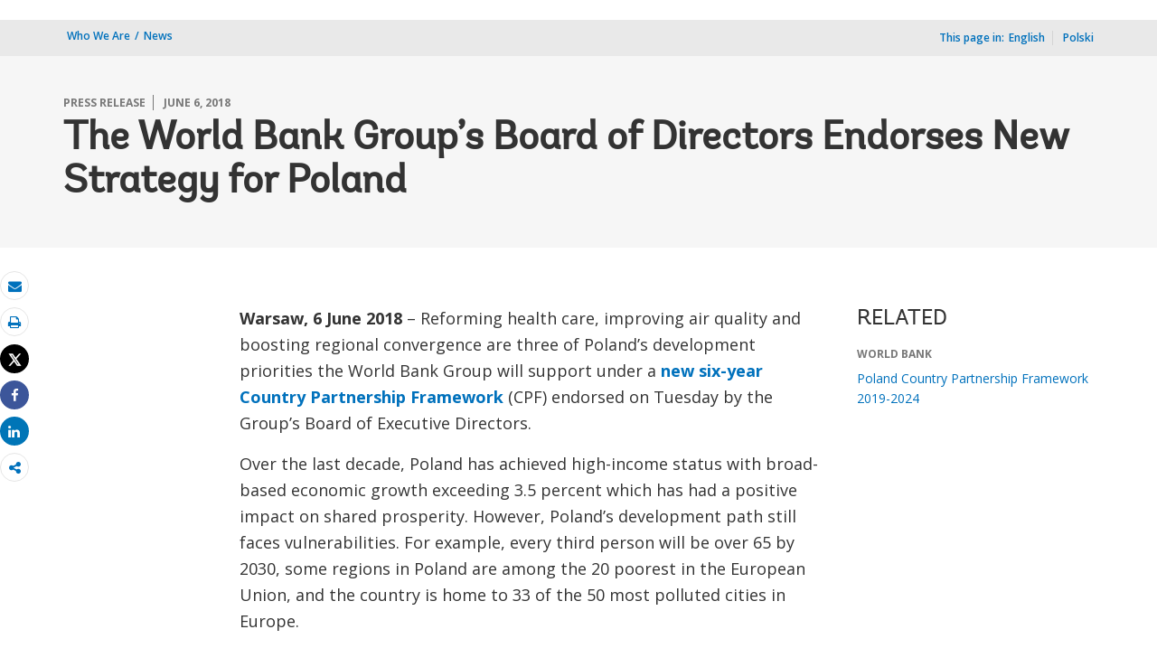

--- FILE ---
content_type: application/xml; charset=utf-8
request_url: https://search.worldbank.org/api/v2/whatsnew?fct=displayconttype_exact,docty_exact,lang_exact&fl=url,cqpath,title,lang,wn_desc,master_recent_date,masterconttype&format=xml&rows=20&src=cq55&keywd=distribution:Global&displayconttype_exact=Press%20Release^Feature%20Story^Speeches%20and%20Transcripts^Opinion&apilang=en&lang_exact=English&rows=4
body_size: 39478
content:
<?xml version="1.0" encoding="UTF-8" standalone="yes"?>
<whatsnew rows="20" os="0" page="1" total="25167">
  <data id="ba3b7096229f4e29d38b7920db1dd843afb8e21a">
    <id>ba3b7096229f4e29d38b7920db1dd843afb8e21a</id>
    <title>Bridging the Gap: How Community Accountability Facilitators are helping to translate citizen feedback into Better Basic services in Cambodia</title>
    <indextype>cq5indextype</indextype>
    <url>http://www.worldbank.org/en/news/feature/2026/01/28/bridging-the-gap-how-community-accountability-facilitators-are-helping-to-translate-citizen-feedback-into-better-basic-s</url>
    <lang>English</lang>
    <cqpath>/content/wb-home/en/news/feature/2026/01/28/bridging-the-gap-how-community-accountability-facilitators-are-helping-to-translate-citizen-feedback-into-better-basic-s</cqpath>
    <wcmsource>cq5</wcmsource>
    <displayconttype>Feature Story</displayconttype>
    <masterconttype>Feature Story</masterconttype>
    <node_id>ba3b7096229f4e29d38b7920db1dd843afb8e21a</node_id>
    <wn_title>Bridging the Gap: How Community Accountability Facilitators are helping to translate citizen feedback into Better Basic services in Cambodia</wn_title>
    <wn_desc> Sitting outside her wooden home in Battambang province, 45-year-old Ma Sopheap shines with pride. A landmine survivor, Sopheap lost her right leg at age 14 while picking chilies. Forced to leave school in grade 4, she abandoned her dream of becoming a teacher. Today, she’s serving as a Community Accountability Facilitator, empowering others to seek health and education services.“I love this job because it serves our communities,” Sopheap says. “People in rural areas often don’t know how to access services. That’s why I volunteered.” Sopheap coordinates efforts to improve services at schools, health centers, and commune offices—especially for women and children. She’s one of 4,100 facilitators leading social accountability activities in 1,043 communes and sangkats across Cambodia. Bee Kunthea, a facilitator since 2019 and Battambang’s provincial representative, says authorities now appreciate facilitators’ role.“I’m proud to be a facilitator,” she says. “We’re a bridge between communities and service providers. Communities call me ‘teacher.’ It’s not an official title, but it means a lot.” Community Accountability Facilitators (CAFs) are local volunteers, trained by World Vision International under the Implementation of Social Accountability Framework project, supported by the governments of Germany, Switzerland and Australia, and administered by the World Bank. CAFs bridge the gap between citizens and public service providers, fostering dialogue and empowering communities to monitor, assess, and improve services like education, health, and local administration. Their work leads to better outcomes for all and is central to social accountability efforts, especially in initiatives like Cambodia’s Social Accountability Framework.</wn_desc>
    <master_recent_date>2026-01-28T10:00:00Z</master_recent_date>
    <short_description>Bridging the Gap: How Community Accountability Facilitators are helping to translate citizen feedback into Better Basic services in Cambodia</short_description>
    <desc> Sitting outside her wooden home in Battambang province, 45-year-old Ma Sopheap shines with pride. A landmine survivor, Sopheap lost her right leg at age 14 while picking chilies. Forced to leave school in grade 4, she abandoned her dream of becoming a teacher. Today, she’s serving as a Community Accountability Facilitator, empowering others to seek health and education services.“I love this job because it serves our communities,” Sopheap says. “People in rural areas often don’t know how to access services. That’s why I volunteered.” Sopheap coordinates efforts to improve services at schools, health centers, and commune offices—especially for women and children. She’s one of 4,100 facilitators leading social accountability activities in 1,043 communes and sangkats across Cambodia. Bee Kunthea, a facilitator since 2019 and Battambang’s provincial representative, says authorities now appreciate facilitators’ role.“I’m proud to be a facilitator,” she says. “We’re a bridge between communities and service providers. Communities call me ‘teacher.’ It’s not an official title, but it means a lot.” Community Accountability Facilitators (CAFs) are local volunteers, trained by World Vision International under the Implementation of Social Accountability Framework project, supported by the governments of Germany, Switzerland and Australia, and administered by the World Bank. CAFs bridge the gap between citizens and public service providers, fostering dialogue and empowering communities to monitor, assess, and improve services like education, health, and local administration. Their work leads to better outcomes for all and is central to social accountability efforts, especially in initiatives like Cambodia’s Social Accountability Framework.</desc>
  </data>
  <data id="2631cd6709ac21b583f64df25e4faab3ca372a05">
    <id>2631cd6709ac21b583f64df25e4faab3ca372a05</id>
    <title>Croatia and World Bank to Strengthen Disaster Preparedness and Resilience</title>
    <indextype>cq5indextype</indextype>
    <url>http://www.worldbank.org/en/news/press-release/2026/01/28/croatia-and-world-bank-to-strengthen-disaster-preparedness-and-resilience</url>
    <lang>English</lang>
    <cqpath>/content/wb-home/en/news/press-release/2026/01/28/croatia-and-world-bank-to-strengthen-disaster-preparedness-and-resilience</cqpath>
    <wcmsource>cq5</wcmsource>
    <displayconttype>Press Release</displayconttype>
    <masterconttype>Press Release</masterconttype>
    <node_id>2631cd6709ac21b583f64df25e4faab3ca372a05</node_id>
    <wn_title>Croatia and World Bank to Strengthen Disaster Preparedness and Resilience</wn_title>
    <wn_desc><![CDATA[ ZAGREB, January 28,&nbsp;2026 – Marko Primorac, Deputy Prime Minister and Minister of Finance and Anna Akhalkatsi, World Bank Division Director for the European Union (EU), signed an agreement for a project aimed at strengthening Croatia’s disaster preparedness and institutional, physical, financial, and social resilience. The Disaster Preparedness and Resilience Development Policy Loan with a Catastrophe Deferred Drawdown Option (Cat DDO) will enable the government to better manage the fiscal and social impact of disasters by allowing it to quickly mobilize resources, facilitating emergency response and resilient recovery. Croatia faces significant risks from earthquakes, floods, landslides, heatwaves, droughts, and wildfires. Average annual economic losses are estimated at about 0.8% of GDP, while the 2020 earthquakes resulted in damages and losses of around €16.1 billion—approximately 24% of GDP. Strengthening financial and social protection measures is essential to safeguard lives, jobs, and recent economic gains. This is Croatia’s first Cat DDO. The reform program will help reinforce Croatia’s disaster preparedness and resilience by enhancing institutional capacity and increasing financial resilience across three pillars. First, through national reforms to strengthen infrastructure management and institutional capacity for adaptation. Second, through reforms in strategic sectors—including energy, tourism, and housing—&nbsp;to boost renewable self-supply of electricity, scale resilient tourism investments, and increase safety-focused upgrades in multi-apartment buildings. And third, through measures to encourage disaster insurance uptake and provide recovery support for vulnerable populations. “This €100 million loan marks a significant milestone in Croatia’s ongoing efforts to enhance our disaster preparedness and resilience. It provides us with critical tools to better manage the fiscal impacts of natural disasters and to respond swiftly and effectively when emergencies occur. By strengthening institutional capacity, upgrading infrastructure, and promoting financial protection measures, we are dedicated to ensuring the safety of our population, supporting the resilience of livelihoods, and maintaining the progress of our economic development,” highlighted Marko Primorac, Deputy Prime Minister and Minister of Finance. “This project helps strengthen Croatia’s ability to respond to emergencies while building the resilience needed to protect lives, jobs, and development gains,” said Anna Akhalkatsi, World Bank Division Director for the European Union. “It supports the government’s efforts to build a safer and more equitable country, with institutions better prepared to manage risks and safeguard people’s well-being.” The Cat DDO has a three-year loan duration and provides contingent financing to complement budget reserve allocations, serving as a source of immediate liquidity and bridge financing while other funds are mobilized following a natural disaster. The Cat DDO forms part of World Bank’s Crisis Preparedness and Response Toolkit, providing predictable contingency funds for eligible emergencies, and operationalizing one of the key priority areas under the Country Partnership Framework for Croatia for FY25–FY30. Through the Crisis Toolkit, Croatia will also have access to the Rapid Response Option. This instrument allows countries to quickly repurpose up to 10% of undisbursed funds from existing World Bank-financed projects, providing additional fast, flexible financing for urgent needs while longer-term recovery is put in place. &nbsp;]]></wn_desc>
    <master_recent_date>2026-01-28T08:06:22Z</master_recent_date>
    <short_description>ZAGREB, January 28, 2026 – Marko Primorac, Deputy Prime Minister and Minister of Finance and Anna Akhalkatsi, World Bank Division Director for the European Union (EU), signed an agreement for a project aimed at strengthening Croatia’s disaster preparedness and institutional, physical, financial, and social resilience.</short_description>
    <desc><![CDATA[ ZAGREB, January 28,&nbsp;2026 – Marko Primorac, Deputy Prime Minister and Minister of Finance and Anna Akhalkatsi, World Bank Division Director for the European Union (EU), signed an agreement for a project aimed at strengthening Croatia’s disaster preparedness and institutional, physical, financial, and social resilience. The Disaster Preparedness and Resilience Development Policy Loan with a Catastrophe Deferred Drawdown Option (Cat DDO) will enable the government to better manage the fiscal and social impact of disasters by allowing it to quickly mobilize resources, facilitating emergency response and resilient recovery. Croatia faces significant risks from earthquakes, floods, landslides, heatwaves, droughts, and wildfires. Average annual economic losses are estimated at about 0.8% of GDP, while the 2020 earthquakes resulted in damages and losses of around €16.1 billion—approximately 24% of GDP. Strengthening financial and social protection measures is essential to safeguard lives, jobs, and recent economic gains. This is Croatia’s first Cat DDO. The reform program will help reinforce Croatia’s disaster preparedness and resilience by enhancing institutional capacity and increasing financial resilience across three pillars. First, through national reforms to strengthen infrastructure management and institutional capacity for adaptation. Second, through reforms in strategic sectors—including energy, tourism, and housing—&nbsp;to boost renewable self-supply of electricity, scale resilient tourism investments, and increase safety-focused upgrades in multi-apartment buildings. And third, through measures to encourage disaster insurance uptake and provide recovery support for vulnerable populations. “This €100 million loan marks a significant milestone in Croatia’s ongoing efforts to enhance our disaster preparedness and resilience. It provides us with critical tools to better manage the fiscal impacts of natural disasters and to respond swiftly and effectively when emergencies occur. By strengthening institutional capacity, upgrading infrastructure, and promoting financial protection measures, we are dedicated to ensuring the safety of our population, supporting the resilience of livelihoods, and maintaining the progress of our economic development,” highlighted Marko Primorac, Deputy Prime Minister and Minister of Finance. “This project helps strengthen Croatia’s ability to respond to emergencies while building the resilience needed to protect lives, jobs, and development gains,” said Anna Akhalkatsi, World Bank Division Director for the European Union. “It supports the government’s efforts to build a safer and more equitable country, with institutions better prepared to manage risks and safeguard people’s well-being.” The Cat DDO has a three-year loan duration and provides contingent financing to complement budget reserve allocations, serving as a source of immediate liquidity and bridge financing while other funds are mobilized following a natural disaster. The Cat DDO forms part of World Bank’s Crisis Preparedness and Response Toolkit, providing predictable contingency funds for eligible emergencies, and operationalizing one of the key priority areas under the Country Partnership Framework for Croatia for FY25–FY30. Through the Crisis Toolkit, Croatia will also have access to the Rapid Response Option. This instrument allows countries to quickly repurpose up to 10% of undisbursed funds from existing World Bank-financed projects, providing additional fast, flexible financing for urgent needs while longer-term recovery is put in place. &nbsp;]]></desc>
  </data>
  <data id="b993333f01d127e87dfbcdae79fc48365c20b2c8">
    <id>b993333f01d127e87dfbcdae79fc48365c20b2c8</id>
    <title>#ClearHerPath: Meet women who are blazing a trail in South Asia</title>
    <indextype>cq5indextype</indextype>
    <url>http://www.worldbank.org/en/news/feature/2026/01/27/-clearherpath-meet-women-who-are-blazing-a-trail-in-south-asia-s-workforce</url>
    <lang>English</lang>
    <cqpath>/content/wb-home/en/news/feature/2026/01/27/-clearherpath-meet-women-who-are-blazing-a-trail-in-south-asia-s-workforce</cqpath>
    <wcmsource>cq5</wcmsource>
    <displayconttype>Feature Story</displayconttype>
    <masterconttype>Feature Story</masterconttype>
    <node_id>b993333f01d127e87dfbcdae79fc48365c20b2c8</node_id>
    <wn_title>#ClearHerPath: Meet women who are blazing a trail in South Asia</wn_title>
    <wn_desc><![CDATA[ Jobs and economic opportunities open the door for women to reach their full potential, and contribute to the economy, their communities and families. But women across South Asia still face barriers that prevent them from holding a job, climbing the corporate ladder or running a business. And when women do work, they often earn significantly less than men and are denied full benefits and protections. What can be done to boost women’s economic empowerment? Policies that boost job creation for women in high-growth sectors can help more women enter the job market. Services like child care and elderly care can free up women to take on paid work outside their homes. Interventions that increase access to land, credit, and job skills can be game changers for women who want to start a business or qualify for certain jobs. When a woman is empowered economically, the possibilities are endless. In the second part of our three-part series, meet trailblazing leaders, entrepreneurs and innovators across South Asia whose inspiring stories show what happens when you #ClearHerPath.  Nidhi Pant, Co-founder, Science for Society (S4S Technologies), India Science for Society (S4S Technologies) creates sustainable livelihoods for smallholder women farmers. Thousands of women across India use our solar-powered food processing technologies to process surplus produce and earn steady incomes. My work is about dignity, equality, and agency. When a woman becomes an entrepreneur, her community changes — children stay in school longer, families eat better, and aspirations rise. Being a woman in the agri-tech and clean-tech spaces meant constantly proving credibility. I was often the only woman in the room, and it took persistence to be heard. The most instrumental people in shaping my journey have been the women farmers we work with. Seeing their courage when they step out of their homes for the first time to run solar dryers or negotiate with buyers reminds me to never give up. Access is the biggest enabler — access to education, finance, technology, and networks. We also need environments that trust women’s potential — workplaces, families, and policies that make it easier for women to take risks, fail, and grow. For young women, seeing role models who look like them can be transformative. Ultimately, it’s about building spaces where women don’t need permission to lead — they simply do.  Nafira Ahmad, Founder and President, Amplitude, Bangladesh Amplitude eradicates social taboos and discrimination in Bangladesh through community-based initiatives. We’re a team of over 35 youth members and 1,500 volunteers, with 98,000 beneficiaries across Bangladesh. We also make&nbsp;&nbsp; basic resources accessible in underprivileged schools in Dhaka When I started a non-profit in Bangladesh at sixteen, I faced skepticism. People questioned my credibility, leadership, and ability to manage finances. It was difficult to be taken seriously in a space where experience and age are valued over innovation and intent, and women are expected to remain compliant. I learned by doing—failing, adapting, and trying again. Every obstacle became an opportunity. What cleared my path was self-discipline, conviction, and the belief that young women don’t need permission to lead. The community that believed in Amplitude kept me going. They reminded me that change begins with action, and that leadership is built piece by piece. To clear the path for young women, trust them to lead. Too often, women are told they must gain more experience, or “prove themselves” before being given opportunities. That mindset needs to change. We need systems that provide resources, access, and recognition. This includes safer public spaces, equal pay, flexible work environments, and more women in positions of leadership. To see progress, stop asking women to change to fit systems, and instead change systems to fit women.  Zareen Mahmud Hosein, Founding Partner, Snehasish Mahmud & Co. Chartered Accountants, Bangladesh As a woman in a male-dominated profession,&nbsp;I’ve&nbsp;faced doubt in boardrooms, the juggle of motherhood and ambition, and invisible ceilings. But&nbsp;women who walked before me made space. My grandmother founded Ghashful, an NGO that touched thousands of lives. She showed me that women could build institutions and shape communities. Her legacy gave me permission to dream big—and the courage to act on it.&nbsp; I’ve&nbsp;had many mentors, each helping me navigate a different challenge. One of them recommended me for an independent directorship at a bank. Another told me to imagine my critics as aliens, and myself as the normal one. That shift&nbsp;in&nbsp;perspective has been an asset each time I take a bold step forward.&nbsp; Representation matters. So does mentorship. But real transformation comes from infrastructure with intention, that includes flexible work policies that respect both caregiving and ambition&nbsp;and safe, reliable transportation. Leadership pipelines that invest in women also make a difference. I make it a point to pay&nbsp;forward&nbsp;what my mentors did for me. I meet one younger woman every week for coffee and conversation.&nbsp;I invest my time in others’ growth. In return, I grow too.&nbsp; We need to normalize that women can dream big, lead boldly, and still bring their full selves to work—saree, hiking boots, spreadsheets, and all.&nbsp;  Faria Yasmin, Managing Director, Bata, Bangladesh Over 23 years, I have built businesses and transformed organizations.&nbsp; For my sons, I am an example that women can lead complex businesses, and still nurture a strong family. Like many South Asian women, I had to break through structural biases: being the only woman in boardrooms, being questioned for leading operations, and the expectation that women must compromise their ambitions. Balancing motherhood with crisis management and high-pressure decisions was a tough part of my journey. My mindset and supportive mentors helped clear my path. I learned to claim my space, lead with confidence, protect my boundaries, and remain resilient. I also benefited from mentors&nbsp; who pushed me to take on roles many women are not offered. Empowering women requires change. Women need reliable childcare, flexible work structures, and organizational support so they don’t have to choose between a baby and a career. Safe and convenient transport can increase women’s participation. Finally, women must think of themselves as professionals with equal rights to ambition and actively build a career with seriousness, confidence and long-term planning. Women need to be strategic, seek growth, and show up with a leader’s mindset. When internal clarity meets external support, women don’t just participate — they accelerate.  Sonam Pem, Executive Director, Tarayana Foundation, Bhutan I am a social development worker at the Tarayana Foundation, which enables sustainable livelihoods in some of Bhutan’s most disadvantaged rural communities. We improve lives and contribute to nation-building. Working in the remotest parts of Bhutan meant frequent field visits. Some villages involve three days of walking just to reach, sleeping under the open sky and no access to toilets or bathing facilities. In my early years, I was often the only woman on my team.&nbsp; I visited schools where all the faculty members were men. People addressed me as “sir” because they had never encountered a woman from outside their community. I am a mother of three, and have been able to continue my career because of strong support systems. Female leaders who understood my needs as a woman and a mother, and colleagues who supported me during maternity leaves, made a difference in my career. My in-laws sacrificed their time to care for my children, allowing me to work. Strong leadership, enabling policies, and support systems make the biggest difference.&nbsp; Without family support, many women are forced to choose between having a family and pursuing a career. Creating flexible workplace policies, supportive leadership, and community-based care systems ensure that young women can build careers while raising families.  Ashlesha Karki, Deputy Managing Director, Hotel Mechi Crown, Nepal Hotel Mechi Crown has shaped our community and contributed to Nepal’s tourism landscape. Our hotel has created employment for hundreds of young people, supported local vendors and farmers, and helped build an ecosystem of opportunity. Our hotel also showed what curated hospitality experiences could mean for the nation’s economy. I am fortunate to have a support system that believed in me and stood up for my right to grow. My family never made me feel “less capable”. But the outside world was not as kind. As a young woman stepping into leadership, there were times I was quietly dismissed. From senior colleagues to outside officials, I had to prove my capability. I remember a meeting in a well-known organisation where I shared a thoughtful input. One respected senior man refused to look up. It was deliberate disregard. In that moment, I understood what so many women face daily: being treated as invisible. That moment pushed me to stand up for myself and every woman who is overlooked. Change begins at home. When families trust women with responsibility, decision-making, and leadership, the world opens up. Young women need environments where their voices are heard. And finally, we need safe transportation, supportive policies, mentorship programs, and flexible work structures that allow women to build sustainable careers. But the single most transformative change is normalizing women working, deciding, leading and succeeding. That is how we rewrite the narrative.  Sonika Manandhar, Co-Founder and CTO, Aloi Global, Nepal I co-founded Aloi, a fintech platform that helps farmers and small green businesses access financing. As a woman in tech and finance, being taken seriously was the first battle. I’ve had my expertise questioned in rooms where I was the most qualified person. I often had to prove myself twice just to be seen once.&nbsp; I’m here because my parents invested in my education. They never told me to limit myself because I was a girl. Their belief built the foundation that allowed me to walk into spaces women weren’t expected to be in.&nbsp; Women mentors and global networks gave me a platform when local doors were slower to open. And my own stubbornness and curiosity led me to venture into an unexplored path - refusing to accept that leadership, innovation, or finance are ‘not for women’. Talent exists everywhere; opportunity does not. We must remove the barriers that shrink girls’ choices.&nbsp;Families and schools must nurture ambition. Girls shouldn’t be told to be “realistic” while boys are told to dream big. A single encouraging adult can rewrite a girl’s belief in what is possible. Second, systems must make access fair. That means finance designed for women entrepreneurs, safe and reliable transportation, and workplaces that support women in leadership and caregiving roles. Finally, we must normalize women in roles they’ve historically been absent from, such as leading companies, building technology, and shaping policy. When girls grow up seeing women everywhere making decisions, they don’t question whether they belong there, too.&nbsp;  Lonali Rodrigo, Fashion Designer and Founder, House of Lonali, Sri Lanka House of Lonali upcycles post-industrial and post-consumer textile waste into beautiful, wearable designs. My journey began with my love for design, but it was shaped by my&nbsp; grandmother’s spirit of empowering women and my father’s entrepreneurial drive. I combine creativity with purpose — advocating for mindful consumption, sustainable communities, and women’s empowerment through design and entrepreneurship. I’ve created livelihood opportunities, reduced textile waste, and inspired a community of conscious consumers. I’ve faced challenges anyone on a creative and entrepreneurial path might encounter. I’ve been fortunate to have male allies in my life who supported me. I’ve also been inspired by incredible women and their stories of courage and perseverance. My makers have been my greatest teachers. Through their lives, I’ve learned some of the most meaningful and humbling lessons that shape how I lead. Simply believing in young women and showing them that challenges are part of everyone’s journey can normalize hardships and give courage. In a world where we are constantly following influencers and trends, it’s both difficult and essential to find your self. Helping young women discover their passions is key. Truly enjoying every part of your work — even the hard parts — transforms challenges into strength. Ultimately, it’s the mindset, the way we approach and embrace our journey, that can clear the path for young women to thrive.]]></wn_desc>
    <master_recent_date>2026-01-27T11:10:00Z</master_recent_date>
    <short_description>Jobs and economic opportunities open the door for women to reach their full potential, and contribute to the economy, their communities and families. But women across South Asia still face barriers that prevent them from holding a job, climbing the corporate ladder or running a business.</short_description>
    <desc><![CDATA[ Jobs and economic opportunities open the door for women to reach their full potential, and contribute to the economy, their communities and families. But women across South Asia still face barriers that prevent them from holding a job, climbing the corporate ladder or running a business. And when women do work, they often earn significantly less than men and are denied full benefits and protections. What can be done to boost women’s economic empowerment? Policies that boost job creation for women in high-growth sectors can help more women enter the job market. Services like child care and elderly care can free up women to take on paid work outside their homes. Interventions that increase access to land, credit, and job skills can be game changers for women who want to start a business or qualify for certain jobs. When a woman is empowered economically, the possibilities are endless. In the second part of our three-part series, meet trailblazing leaders, entrepreneurs and innovators across South Asia whose inspiring stories show what happens when you #ClearHerPath.  Nidhi Pant, Co-founder, Science for Society (S4S Technologies), India Science for Society (S4S Technologies) creates sustainable livelihoods for smallholder women farmers. Thousands of women across India use our solar-powered food processing technologies to process surplus produce and earn steady incomes. My work is about dignity, equality, and agency. When a woman becomes an entrepreneur, her community changes — children stay in school longer, families eat better, and aspirations rise. Being a woman in the agri-tech and clean-tech spaces meant constantly proving credibility. I was often the only woman in the room, and it took persistence to be heard. The most instrumental people in shaping my journey have been the women farmers we work with. Seeing their courage when they step out of their homes for the first time to run solar dryers or negotiate with buyers reminds me to never give up. Access is the biggest enabler — access to education, finance, technology, and networks. We also need environments that trust women’s potential — workplaces, families, and policies that make it easier for women to take risks, fail, and grow. For young women, seeing role models who look like them can be transformative. Ultimately, it’s about building spaces where women don’t need permission to lead — they simply do.  Nafira Ahmad, Founder and President, Amplitude, Bangladesh Amplitude eradicates social taboos and discrimination in Bangladesh through community-based initiatives. We’re a team of over 35 youth members and 1,500 volunteers, with 98,000 beneficiaries across Bangladesh. We also make&nbsp;&nbsp; basic resources accessible in underprivileged schools in Dhaka When I started a non-profit in Bangladesh at sixteen, I faced skepticism. People questioned my credibility, leadership, and ability to manage finances. It was difficult to be taken seriously in a space where experience and age are valued over innovation and intent, and women are expected to remain compliant. I learned by doing—failing, adapting, and trying again. Every obstacle became an opportunity. What cleared my path was self-discipline, conviction, and the belief that young women don’t need permission to lead. The community that believed in Amplitude kept me going. They reminded me that change begins with action, and that leadership is built piece by piece. To clear the path for young women, trust them to lead. Too often, women are told they must gain more experience, or “prove themselves” before being given opportunities. That mindset needs to change. We need systems that provide resources, access, and recognition. This includes safer public spaces, equal pay, flexible work environments, and more women in positions of leadership. To see progress, stop asking women to change to fit systems, and instead change systems to fit women.  Zareen Mahmud Hosein, Founding Partner, Snehasish Mahmud & Co. Chartered Accountants, Bangladesh As a woman in a male-dominated profession,&nbsp;I’ve&nbsp;faced doubt in boardrooms, the juggle of motherhood and ambition, and invisible ceilings. But&nbsp;women who walked before me made space. My grandmother founded Ghashful, an NGO that touched thousands of lives. She showed me that women could build institutions and shape communities. Her legacy gave me permission to dream big—and the courage to act on it.&nbsp; I’ve&nbsp;had many mentors, each helping me navigate a different challenge. One of them recommended me for an independent directorship at a bank. Another told me to imagine my critics as aliens, and myself as the normal one. That shift&nbsp;in&nbsp;perspective has been an asset each time I take a bold step forward.&nbsp; Representation matters. So does mentorship. But real transformation comes from infrastructure with intention, that includes flexible work policies that respect both caregiving and ambition&nbsp;and safe, reliable transportation. Leadership pipelines that invest in women also make a difference. I make it a point to pay&nbsp;forward&nbsp;what my mentors did for me. I meet one younger woman every week for coffee and conversation.&nbsp;I invest my time in others’ growth. In return, I grow too.&nbsp; We need to normalize that women can dream big, lead boldly, and still bring their full selves to work—saree, hiking boots, spreadsheets, and all.&nbsp;  Faria Yasmin, Managing Director, Bata, Bangladesh Over 23 years, I have built businesses and transformed organizations.&nbsp; For my sons, I am an example that women can lead complex businesses, and still nurture a strong family. Like many South Asian women, I had to break through structural biases: being the only woman in boardrooms, being questioned for leading operations, and the expectation that women must compromise their ambitions. Balancing motherhood with crisis management and high-pressure decisions was a tough part of my journey. My mindset and supportive mentors helped clear my path. I learned to claim my space, lead with confidence, protect my boundaries, and remain resilient. I also benefited from mentors&nbsp; who pushed me to take on roles many women are not offered. Empowering women requires change. Women need reliable childcare, flexible work structures, and organizational support so they don’t have to choose between a baby and a career. Safe and convenient transport can increase women’s participation. Finally, women must think of themselves as professionals with equal rights to ambition and actively build a career with seriousness, confidence and long-term planning. Women need to be strategic, seek growth, and show up with a leader’s mindset. When internal clarity meets external support, women don’t just participate — they accelerate.  Sonam Pem, Executive Director, Tarayana Foundation, Bhutan I am a social development worker at the Tarayana Foundation, which enables sustainable livelihoods in some of Bhutan’s most disadvantaged rural communities. We improve lives and contribute to nation-building. Working in the remotest parts of Bhutan meant frequent field visits. Some villages involve three days of walking just to reach, sleeping under the open sky and no access to toilets or bathing facilities. In my early years, I was often the only woman on my team.&nbsp; I visited schools where all the faculty members were men. People addressed me as “sir” because they had never encountered a woman from outside their community. I am a mother of three, and have been able to continue my career because of strong support systems. Female leaders who understood my needs as a woman and a mother, and colleagues who supported me during maternity leaves, made a difference in my career. My in-laws sacrificed their time to care for my children, allowing me to work. Strong leadership, enabling policies, and support systems make the biggest difference.&nbsp; Without family support, many women are forced to choose between having a family and pursuing a career. Creating flexible workplace policies, supportive leadership, and community-based care systems ensure that young women can build careers while raising families.  Ashlesha Karki, Deputy Managing Director, Hotel Mechi Crown, Nepal Hotel Mechi Crown has shaped our community and contributed to Nepal’s tourism landscape. Our hotel has created employment for hundreds of young people, supported local vendors and farmers, and helped build an ecosystem of opportunity. Our hotel also showed what curated hospitality experiences could mean for the nation’s economy. I am fortunate to have a support system that believed in me and stood up for my right to grow. My family never made me feel “less capable”. But the outside world was not as kind. As a young woman stepping into leadership, there were times I was quietly dismissed. From senior colleagues to outside officials, I had to prove my capability. I remember a meeting in a well-known organisation where I shared a thoughtful input. One respected senior man refused to look up. It was deliberate disregard. In that moment, I understood what so many women face daily: being treated as invisible. That moment pushed me to stand up for myself and every woman who is overlooked. Change begins at home. When families trust women with responsibility, decision-making, and leadership, the world opens up. Young women need environments where their voices are heard. And finally, we need safe transportation, supportive policies, mentorship programs, and flexible work structures that allow women to build sustainable careers. But the single most transformative change is normalizing women working, deciding, leading and succeeding. That is how we rewrite the narrative.  Sonika Manandhar, Co-Founder and CTO, Aloi Global, Nepal I co-founded Aloi, a fintech platform that helps farmers and small green businesses access financing. As a woman in tech and finance, being taken seriously was the first battle. I’ve had my expertise questioned in rooms where I was the most qualified person. I often had to prove myself twice just to be seen once.&nbsp; I’m here because my parents invested in my education. They never told me to limit myself because I was a girl. Their belief built the foundation that allowed me to walk into spaces women weren’t expected to be in.&nbsp; Women mentors and global networks gave me a platform when local doors were slower to open. And my own stubbornness and curiosity led me to venture into an unexplored path - refusing to accept that leadership, innovation, or finance are ‘not for women’. Talent exists everywhere; opportunity does not. We must remove the barriers that shrink girls’ choices.&nbsp;Families and schools must nurture ambition. Girls shouldn’t be told to be “realistic” while boys are told to dream big. A single encouraging adult can rewrite a girl’s belief in what is possible. Second, systems must make access fair. That means finance designed for women entrepreneurs, safe and reliable transportation, and workplaces that support women in leadership and caregiving roles. Finally, we must normalize women in roles they’ve historically been absent from, such as leading companies, building technology, and shaping policy. When girls grow up seeing women everywhere making decisions, they don’t question whether they belong there, too.&nbsp;  Lonali Rodrigo, Fashion Designer and Founder, House of Lonali, Sri Lanka House of Lonali upcycles post-industrial and post-consumer textile waste into beautiful, wearable designs. My journey began with my love for design, but it was shaped by my&nbsp; grandmother’s spirit of empowering women and my father’s entrepreneurial drive. I combine creativity with purpose — advocating for mindful consumption, sustainable communities, and women’s empowerment through design and entrepreneurship. I’ve created livelihood opportunities, reduced textile waste, and inspired a community of conscious consumers. I’ve faced challenges anyone on a creative and entrepreneurial path might encounter. I’ve been fortunate to have male allies in my life who supported me. I’ve also been inspired by incredible women and their stories of courage and perseverance. My makers have been my greatest teachers. Through their lives, I’ve learned some of the most meaningful and humbling lessons that shape how I lead. Simply believing in young women and showing them that challenges are part of everyone’s journey can normalize hardships and give courage. In a world where we are constantly following influencers and trends, it’s both difficult and essential to find your self. Helping young women discover their passions is key. Truly enjoying every part of your work — even the hard parts — transforms challenges into strength. Ultimately, it’s the mindset, the way we approach and embrace our journey, that can clear the path for young women to thrive.]]></desc>
  </data>
  <data id="494b2394feb0f8802d26b4a64195de82d24db794">
    <id>494b2394feb0f8802d26b4a64195de82d24db794</id>
    <title>Lebanon: World Bank Approves US$350 Million Financing for Social Protection, Economic Empowerment, and Digital Transformation</title>
    <indextype>cq5indextype</indextype>
    <url>http://www.worldbank.org/en/news/press-release/2026/01/27/lebanon-world-bank-approves-us-350-million-financing-for-social-protection-economic-empowerment-and-digital-transformati</url>
    <lang>English</lang>
    <cqpath>/content/wb-home/en/news/press-release/2026/01/27/lebanon-world-bank-approves-us-350-million-financing-for-social-protection-economic-empowerment-and-digital-transformati</cqpath>
    <wcmsource>cq5</wcmsource>
    <displayconttype>Press Release</displayconttype>
    <masterconttype>Press Release</masterconttype>
    <node_id>494b2394feb0f8802d26b4a64195de82d24db794</node_id>
    <wn_title>Lebanon: World Bank Approves US$350 Million Financing for Social Protection, Economic Empowerment, and Digital Transformation</wn_title>
    <wn_desc><![CDATA[ BEIRUT, January 27, 2026 – The World Bank Board of Executive Directors approved&nbsp;yesterday US$350 million in new financing to help Lebanon meet the basic needs of the poor and vulnerable during its economic and financial recovery and improve the delivery of high-impact public services through digital transformation of the public sector. The approved investments span two new projects aimed to positively impact people’s lives by providing social protection to the poor, promoting the economic inclusion of women, youth and vulnerable groups, strengthening social protection delivery systems and accelerating the digitalization of key public services. “Lebanon is witnessing a fragile recovery. The World Bank’s new financing package is designed to deliver broad, high-impact benefits across society by advancing social protection, economic inclusion, and digital transformation,"&nbsp;said&nbsp;Jean-Christophe Carret, World Bank Division Director,&nbsp;Middle East Department. “These efforts will strengthen Lebanon’s economic recovery, job creation, and the country’s ability to deliver high-impact public services to all its citizens.” Lebanon’s multidimensional crises have severely exacerbated preexisting economic and social challenges, pushing people into poverty and exposing households to severe food insecurity, poor nutrition, and limited access to healthcare, with significant consequences to human capital. The crises also led to an acute deterioration in public service delivery. Despite recent progress in the digitalization of certain public services, institutional gaps and insufficient implementation capacity have constrained the digital transformation agenda. The&nbsp;Social Safety Net Enhancement and System Building Project&nbsp;(US$200 million) aims to continue strengthening Lebanon’s social protection delivery system while complementing government financing of cash transfers. The project will adopt an integrated approach of providing cash transfers to poor and vulnerable Lebanese households while concurrently increasing access to economic opportunities and social services with a focus on women, youth, and the vulnerable. The project will also strengthen systems and institutions for effective and sustainable delivery of social safety net programs, namely the enhancement to the DAEM platform –which has been supporting the implementation of the AMAN cash transfer program– to allow it to function as a comprehensive social registry and serve other government programs. The project builds on an ongoing ambitious reform agenda that the Government is implementing to improve the effectiveness and efficiency of social protection in Lebanon, with an emphasis on increasing domestic budget allocations to the Government’s social protection program, enhancing program dynamism through regular recertification and registration of eligible households, and strengthening systems to improve shock-preparedness. The&nbsp;Lebanon Digital Acceleration Project (US$150 million) will provide citizens with better access to essential government services and economic opportunities, empower businesses and entrepreneurs through a more secure digital environment and expanded market access, and enable the government to improve service delivery and operational efficiency through enhanced digital platforms and data capabilities. Project activities include the provision of secure and efficient infrastructure for hosting government data and investments in Lebanon’s overall cybersecurity. The project will also strengthen the legal, institutional, and human capital foundations of a trusted and inclusive digital transformation. It will support the effective implementation of infrastructure and platforms. Finally, the project will pilot the digitalization of select public services with high potential to improve government transparency and efficiency, citizen benefits, and climate resilience.]]></wn_desc>
    <master_recent_date>2026-01-27T07:30:00Z</master_recent_date>
    <short_description>The World Bank Board of Executive Directors approved yesterday US$350 million in new financing to help Lebanon meet the basic needs of the poor and vulnerable during its economic and financial recovery and improve the delivery of high-impact public services through digital transformation of the public sector. The approved investments span two new projects aimed to positively impact people’s lives by providing social protection to the poor, promoting the economic inclusion of women, youth and vulnerable groups, strengthening social protection delivery systems and accelerating the digitalization of key public services.</short_description>
    <desc><![CDATA[ BEIRUT, January 27, 2026 – The World Bank Board of Executive Directors approved&nbsp;yesterday US$350 million in new financing to help Lebanon meet the basic needs of the poor and vulnerable during its economic and financial recovery and improve the delivery of high-impact public services through digital transformation of the public sector. The approved investments span two new projects aimed to positively impact people’s lives by providing social protection to the poor, promoting the economic inclusion of women, youth and vulnerable groups, strengthening social protection delivery systems and accelerating the digitalization of key public services. “Lebanon is witnessing a fragile recovery. The World Bank’s new financing package is designed to deliver broad, high-impact benefits across society by advancing social protection, economic inclusion, and digital transformation,"&nbsp;said&nbsp;Jean-Christophe Carret, World Bank Division Director,&nbsp;Middle East Department. “These efforts will strengthen Lebanon’s economic recovery, job creation, and the country’s ability to deliver high-impact public services to all its citizens.” Lebanon’s multidimensional crises have severely exacerbated preexisting economic and social challenges, pushing people into poverty and exposing households to severe food insecurity, poor nutrition, and limited access to healthcare, with significant consequences to human capital. The crises also led to an acute deterioration in public service delivery. Despite recent progress in the digitalization of certain public services, institutional gaps and insufficient implementation capacity have constrained the digital transformation agenda. The&nbsp;Social Safety Net Enhancement and System Building Project&nbsp;(US$200 million) aims to continue strengthening Lebanon’s social protection delivery system while complementing government financing of cash transfers. The project will adopt an integrated approach of providing cash transfers to poor and vulnerable Lebanese households while concurrently increasing access to economic opportunities and social services with a focus on women, youth, and the vulnerable. The project will also strengthen systems and institutions for effective and sustainable delivery of social safety net programs, namely the enhancement to the DAEM platform –which has been supporting the implementation of the AMAN cash transfer program– to allow it to function as a comprehensive social registry and serve other government programs. The project builds on an ongoing ambitious reform agenda that the Government is implementing to improve the effectiveness and efficiency of social protection in Lebanon, with an emphasis on increasing domestic budget allocations to the Government’s social protection program, enhancing program dynamism through regular recertification and registration of eligible households, and strengthening systems to improve shock-preparedness. The&nbsp;Lebanon Digital Acceleration Project (US$150 million) will provide citizens with better access to essential government services and economic opportunities, empower businesses and entrepreneurs through a more secure digital environment and expanded market access, and enable the government to improve service delivery and operational efficiency through enhanced digital platforms and data capabilities. Project activities include the provision of secure and efficient infrastructure for hosting government data and investments in Lebanon’s overall cybersecurity. The project will also strengthen the legal, institutional, and human capital foundations of a trusted and inclusive digital transformation. It will support the effective implementation of infrastructure and platforms. Finally, the project will pilot the digitalization of select public services with high potential to improve government transparency and efficiency, citizen benefits, and climate resilience.]]></desc>
  </data>
  <data id="edf8f3774f5a3b79738aadcff73502fc8944dc2e">
    <id>edf8f3774f5a3b79738aadcff73502fc8944dc2e</id>
    <title>Growing Waste Crisis in the Middle East and North Africa Costs US$7.2 billion a year, Threatens Growth and Tourism</title>
    <indextype>cq5indextype</indextype>
    <url>http://www.worldbank.org/en/news/press-release/2026/01/26/growing-waste-crisis-in-the-middle-east-and-north-africa-costs-us-7-2-billion-a-year-threatens-growth-and-tourism-new-wo</url>
    <lang>English</lang>
    <cqpath>/content/wb-home/en/news/press-release/2026/01/26/growing-waste-crisis-in-the-middle-east-and-north-africa-costs-us-7-2-billion-a-year-threatens-growth-and-tourism-new-wo</cqpath>
    <wcmsource>cq5</wcmsource>
    <displayconttype>Press Release</displayconttype>
    <masterconttype>Press Release</masterconttype>
    <node_id>edf8f3774f5a3b79738aadcff73502fc8944dc2e</node_id>
    <wn_title>Growing Waste Crisis in the Middle East and North Africa Costs US$7.2 billion a year, Threatens Growth and Tourism</wn_title>
    <wn_desc><![CDATA[New World Bank report calls for more investment in better waste management and circular economy WASHINGTON, January 27, 2026 —&nbsp;The Middle East and North Africa region generates more waste per person than the global average and causes an estimated US$7.2 billion in environmental damage each year, according to a new World Bank report: Waste Management in the Middle East and North Africa. The region produces over 155 million tons of waste annually - a figure expected to double by 2050 if no action is taken. Rising waste generation is increasingly threatening public health, the environment, and the region’s tourism industry. “Urban centers across the MENA region are on the frontline of the waste challenge,” said Almud Weitz, Regional Practice Director, Infrastructure, World Bank. “Improving waste service delivery is critical to reducing pollution, protecting communities, and ensuring cities remain engines of growth and opportunity.” While waste collection rates are relatively high (nearly 80 percent on average), recycling and treatment lag far behind. Less than 10 percent of waste is recycled, and more than two-thirds is mismanaged, fueling air, soil, and water pollution, marine litter, and serious health risks. The region also has the highest per-capita plastic leakage into the seas, with the Mediterranean among the world’s most polluted. “Even a modest shift can make a big difference,” said Mesky Brhane, Regional Practice Director, Planet Department, World Bank. “A 1 percent reduction in waste generation could save the region up to US$150 million annually. Modernizing waste systems and embracing circular economy solutions can protect public health, strengthen tourism, and build greener cities.” Drawing on new data from 19 countries and 26 cities, the report outlines tailored pathways for countries. High-income countries can significantly reduce landfilling and scale circular solutions to capture waste before it goes to landfill; middle-income countries can reach universal collection and improve recovery and treatment; and fragile and conflict-affected states can prioritize low-tech and low-cost approaches, especially community-based. The report highlights that up to 83 percent of the waste collected in MENA could be reused, recycled, or recovered for energy. Transitioning to a circular economy could also create better jobs, particularly in waste services and recycling, while turning today’s waste crisis into a driver of sustainable growth.]]></wn_desc>
    <master_recent_date>2026-01-26T18:43:00Z</master_recent_date>
    <short_description>A new World Bank report, Waste Management in the Middle East and North Africa, shows that per capita waste production in the region is higher than the global average.</short_description>
    <desc><![CDATA[New World Bank report calls for more investment in better waste management and circular economy WASHINGTON, January 27, 2026 —&nbsp;The Middle East and North Africa region generates more waste per person than the global average and causes an estimated US$7.2 billion in environmental damage each year, according to a new World Bank report: Waste Management in the Middle East and North Africa. The region produces over 155 million tons of waste annually - a figure expected to double by 2050 if no action is taken. Rising waste generation is increasingly threatening public health, the environment, and the region’s tourism industry. “Urban centers across the MENA region are on the frontline of the waste challenge,” said Almud Weitz, Regional Practice Director, Infrastructure, World Bank. “Improving waste service delivery is critical to reducing pollution, protecting communities, and ensuring cities remain engines of growth and opportunity.” While waste collection rates are relatively high (nearly 80 percent on average), recycling and treatment lag far behind. Less than 10 percent of waste is recycled, and more than two-thirds is mismanaged, fueling air, soil, and water pollution, marine litter, and serious health risks. The region also has the highest per-capita plastic leakage into the seas, with the Mediterranean among the world’s most polluted. “Even a modest shift can make a big difference,” said Mesky Brhane, Regional Practice Director, Planet Department, World Bank. “A 1 percent reduction in waste generation could save the region up to US$150 million annually. Modernizing waste systems and embracing circular economy solutions can protect public health, strengthen tourism, and build greener cities.” Drawing on new data from 19 countries and 26 cities, the report outlines tailored pathways for countries. High-income countries can significantly reduce landfilling and scale circular solutions to capture waste before it goes to landfill; middle-income countries can reach universal collection and improve recovery and treatment; and fragile and conflict-affected states can prioritize low-tech and low-cost approaches, especially community-based. The report highlights that up to 83 percent of the waste collected in MENA could be reused, recycled, or recovered for energy. Transitioning to a circular economy could also create better jobs, particularly in waste services and recycling, while turning today’s waste crisis into a driver of sustainable growth.]]></desc>
  </data>
  <data id="3ba85b2360eba495183f087f246239b93ee655d3">
    <id>3ba85b2360eba495183f087f246239b93ee655d3</id>
    <title>World Bank backs Peru’s reforms to strengthen fiscal management and build a more productive, sustainable economy</title>
    <indextype>cq5indextype</indextype>
    <url>http://www.worldbank.org/en/news/press-release/2026/01/26/banco-mundial-respalda-reformas-fortalecer-la-gestion-fiscal-y-construir-una-economia-mas-productiva-peru</url>
    <lang>English</lang>
    <cqpath>/content/wb-home/en/news/press-release/2026/01/26/banco-mundial-respalda-reformas-fortalecer-la-gestion-fiscal-y-construir-una-economia-mas-productiva-peru</cqpath>
    <wcmsource>cq5</wcmsource>
    <displayconttype>Press Release</displayconttype>
    <masterconttype>Press Release</masterconttype>
    <node_id>3ba85b2360eba495183f087f246239b93ee655d3</node_id>
    <wn_title>World Bank backs Peru’s reforms to strengthen fiscal management and build a more productive, sustainable economy</wn_title>
    <wn_desc><![CDATA[ WASHINGTON, January 26, 2026 — The World Bank’s Board of Executive Directors approved a new policy reform framework for Peru —the second in a two-part series— to back government reforms that strengthen fiscal management, boost productivity and facilitate the setting for more and better jobs reinforcing Peru’s ongoing efforts toward OECD accession.&nbsp; The US$500 million program builds on the first operation approved in August 2024, which advanced a broad set of fiscal and productivity-enhancing reforms aligned with Peru’s reform agenda. Building on these efforts, the new operation advances further reaching reforms to reduce fiscal risks, increase tax revenues, improve the efficiency of public investment, and promote competition and access to finance. "Peru has significant potential to accelerate economic growth by unleashing innovation and boosting productivity across key sectors — opening opportunities for greater investment, more digitalization, and the creation of better jobs nationwide, " said Issam Abousleiman, World Bank Division Director for Bolivia, Chile, Ecuador and Peru. The reforms in Peru will also improve the competitiveness of agricultural value chains, particularly for small-scale and female farmers, and enable deforestation-free agricultural exports.&nbsp;]]></wn_desc>
    <master_recent_date>2026-01-26T15:39:00Z</master_recent_date>
    <short_description>A program designed to advance policies that expand access to finance, drive innovation, and promote sustainable growth</short_description>
    <desc><![CDATA[ WASHINGTON, January 26, 2026 — The World Bank’s Board of Executive Directors approved a new policy reform framework for Peru —the second in a two-part series— to back government reforms that strengthen fiscal management, boost productivity and facilitate the setting for more and better jobs reinforcing Peru’s ongoing efforts toward OECD accession.&nbsp; The US$500 million program builds on the first operation approved in August 2024, which advanced a broad set of fiscal and productivity-enhancing reforms aligned with Peru’s reform agenda. Building on these efforts, the new operation advances further reaching reforms to reduce fiscal risks, increase tax revenues, improve the efficiency of public investment, and promote competition and access to finance. "Peru has significant potential to accelerate economic growth by unleashing innovation and boosting productivity across key sectors — opening opportunities for greater investment, more digitalization, and the creation of better jobs nationwide, " said Issam Abousleiman, World Bank Division Director for Bolivia, Chile, Ecuador and Peru. The reforms in Peru will also improve the competitiveness of agricultural value chains, particularly for small-scale and female farmers, and enable deforestation-free agricultural exports.&nbsp;]]></desc>
  </data>
  <data id="54d240bf26bd892c65765ec2d63fee34738d695e">
    <id>54d240bf26bd892c65765ec2d63fee34738d695e</id>
    <title>Powering  Futures, Transforming  Jobs in Eastern Indonesia</title>
    <indextype>cq5indextype</indextype>
    <url>http://www.worldbank.org/en/news/feature/2026/01/26/powering-futures-transforming-jobs-in-eastern-indonesia</url>
    <lang>English</lang>
    <cqpath>/content/wb-home/en/news/feature/2026/01/26/powering-futures-transforming-jobs-in-eastern-indonesia</cqpath>
    <wcmsource>cq5</wcmsource>
    <displayconttype>Feature Story</displayconttype>
    <masterconttype>Feature Story</masterconttype>
    <node_id>54d240bf26bd892c65765ec2d63fee34738d695e</node_id>
    <wn_title>Powering  Futures, Transforming  Jobs in Eastern Indonesia</wn_title>
    <wn_desc><![CDATA[ As evening falls in rural eastern Indonesia, households stay active longer than before. Children finish homework under steady electric lights. Small shops&nbsp;remain&nbsp;open after sunset. Families gather around fans that bring relief from the heat. For many communities, these moments signal a turning point. What’s long been taken for granted elsewhere – reliable electricity -- now anchors daily life. Daily Life used to Stop at Sunset Indonesia is on the cusp of achieving universal electricity access, yet pockets of remote villages remain beyond the grid’s reach. The push to connect these last-mile regions is transforming what was once a distant hope into an attainable future, mirroring the progress already seen in much of the country. In the village of Wontong in Flores island in eastern Indonesia, one of these villages once beyond the reach of the grid, reliable electricity is enabling new livelihoods, strengthening services, and improving everyday conditions. Parents describe safer evening study for children. Small business owners speak of longer&nbsp;opening hours and more stable income. Health workers point to consistent refrigeration for medicines and vaccines. Electricity access affects how time is used, how income is earned, and how services are delivered. It shapes educational outcomes, economic participation, and quality of life—particularly for women and children.  For Hendrikus Marsoni, a kiosk owner in Wontong village, East Nusa Tenggara, access to reliable electricity has opened new opportunities, “With electricity now available, I have expanded my business to include document typing, laminating services and electricity token sales.” These services, previously impossible, now contribute to additional income and greater convenience for the community.]]></wn_desc>
    <master_recent_date>2026-01-26T12:17:48Z</master_recent_date>
    <short_description>With World Bank support, the  Indonesia’s Sustainable Least-Cost Electrification (ISLE) program, is helping the Government of Indonesia and the state-owned electric utility PLN extend affordable, reliable electricity to regions long hindered by geography and distance.</short_description>
    <desc><![CDATA[ As evening falls in rural eastern Indonesia, households stay active longer than before. Children finish homework under steady electric lights. Small shops&nbsp;remain&nbsp;open after sunset. Families gather around fans that bring relief from the heat. For many communities, these moments signal a turning point. What’s long been taken for granted elsewhere – reliable electricity -- now anchors daily life. Daily Life used to Stop at Sunset Indonesia is on the cusp of achieving universal electricity access, yet pockets of remote villages remain beyond the grid’s reach. The push to connect these last-mile regions is transforming what was once a distant hope into an attainable future, mirroring the progress already seen in much of the country. In the village of Wontong in Flores island in eastern Indonesia, one of these villages once beyond the reach of the grid, reliable electricity is enabling new livelihoods, strengthening services, and improving everyday conditions. Parents describe safer evening study for children. Small business owners speak of longer&nbsp;opening hours and more stable income. Health workers point to consistent refrigeration for medicines and vaccines. Electricity access affects how time is used, how income is earned, and how services are delivered. It shapes educational outcomes, economic participation, and quality of life—particularly for women and children.  For Hendrikus Marsoni, a kiosk owner in Wontong village, East Nusa Tenggara, access to reliable electricity has opened new opportunities, “With electricity now available, I have expanded my business to include document typing, laminating services and electricity token sales.” These services, previously impossible, now contribute to additional income and greater convenience for the community.]]></desc>
  </data>
  <data id="bc5470a3a8c8d3f8e3c0c1e7a0b27e93aa1a00af">
    <id>bc5470a3a8c8d3f8e3c0c1e7a0b27e93aa1a00af</id>
    <title>World Bank Supports a Stronger and More Resilient Health System in Botswana</title>
    <indextype>cq5indextype</indextype>
    <url>http://www.worldbank.org/en/news/press-release/2026/01/26/world-bank-supports-a-stronger-and-more-resilient-health-system-in-botswana</url>
    <lang>English</lang>
    <cqpath>/content/wb-home/en/news/press-release/2026/01/26/world-bank-supports-a-stronger-and-more-resilient-health-system-in-botswana</cqpath>
    <wcmsource>cq5</wcmsource>
    <displayconttype>Press Release</displayconttype>
    <masterconttype>Press Release</masterconttype>
    <node_id>bc5470a3a8c8d3f8e3c0c1e7a0b27e93aa1a00af</node_id>
    <wn_title>World Bank Supports a Stronger and More Resilient Health System in Botswana</wn_title>
    <wn_desc><![CDATA[ GABORONE, January 26, 2026 &nbsp;– The World Bank’s Board of Executive Directors approved the Botswana Health Emergency Preparedness, Response and Resilience (HEPRR) Project, which will support the strengthening of the country’s ability to withstand future pandemics, climate-related illnesses, and everyday health challenges. The project will help strengthen critical medicine supplies, accelerate detection of disease outbreaks, and make life-saving health data available in real time. The project comes at a critical moment as Botswana faces overlapping threats from severe droughts, floods, and vulnerabilities exposed by the COVID-19 pandemic. These shocks disrupt essential health services and risk reversing hard-won gains in human capital. The State of Public Health Emergency declared in August 2025, due to nationwide medicine shortages, further underscores the urgency of this investment. “On behalf of the people of Botswana, we welcome this timely partnership with the World Bank,” said Dr. Stephen Modise, Minister of Health for Botswana. “This project responds directly to our urgent national priorities, from the state of public health emergency we declared to the systemic vulnerabilities revealed by the pandemic and climate shocks. It is not just a financial investment; it is a strategic commitment to our shared vision of a resilient, data-driven health system that leaves no Motswana behind.” The project will provide support of $43 million ($40 million loan and $3 million grant) towards transformative investments with a strong focus on efficiency, equity, and resilience. It will advance Botswana’s digital transformation by rolling out an electronic Logistics Management Information System (eLMIS) to track medical supplies in real time from central warehouses to remote health posts, helping to prevent shortages and ensure uninterrupted access to essential medicines. A new climate-resilient National Drug Quality Control Laboratory will be established to safeguard the quality and safety of all medicines, strengthening public trust and treatment outcomes. “This project goes beyond crisis response. It is about building a more efficient, equitable health system that delivers quality care every day and withstands emergencies,” said Satu Kahkonen, World Bank Country Director for Botswana. “It is a strategic investment for Batswana and a vital step toward long-term resilience and sustainable growth.” The project will also enhance disease surveillance and response capacity. Investments in the National Public Health Laboratory will enable faster and more accurate detection of infectious disease threats, while national and district Rapid Response Teams will be trained and deployed to respond swiftly to emerging &nbsp;&nbsp;health risks. The project will actively promote gender equality by supporting the inclusion of more women in leadership roles within emergency response structures. The HEPRR Project will be implemented by the Ministry of Health in collaboration with the Botswana Medicines Regulatory Authority over a five-year period.Contacts: In Gaborone: Oarabile Minky Moilwa, +267 76555663, omoilwa@worldbank.org In Washington: Daniella van Leggelo-Padilla,&nbsp;(202) 473-4989,&nbsp;dvanleggelo@worldbank.org]]></wn_desc>
    <master_recent_date>2026-01-26T09:52:12Z</master_recent_date>
    <short_description>The World Bank’s Board of Executive Directors approved the Botswana Health Emergency Preparedness, Response and Resilience (HEPRR) Project, which will support the strengthening of the country’s ability to withstand future pandemics, climate-related illnesses, and everyday health challenges. The project will help strengthen critical medicine supplies, accelerate detection of disease outbreaks, and make life-saving health data available in real time.</short_description>
    <desc><![CDATA[ GABORONE, January 26, 2026 &nbsp;– The World Bank’s Board of Executive Directors approved the Botswana Health Emergency Preparedness, Response and Resilience (HEPRR) Project, which will support the strengthening of the country’s ability to withstand future pandemics, climate-related illnesses, and everyday health challenges. The project will help strengthen critical medicine supplies, accelerate detection of disease outbreaks, and make life-saving health data available in real time. The project comes at a critical moment as Botswana faces overlapping threats from severe droughts, floods, and vulnerabilities exposed by the COVID-19 pandemic. These shocks disrupt essential health services and risk reversing hard-won gains in human capital. The State of Public Health Emergency declared in August 2025, due to nationwide medicine shortages, further underscores the urgency of this investment. “On behalf of the people of Botswana, we welcome this timely partnership with the World Bank,” said Dr. Stephen Modise, Minister of Health for Botswana. “This project responds directly to our urgent national priorities, from the state of public health emergency we declared to the systemic vulnerabilities revealed by the pandemic and climate shocks. It is not just a financial investment; it is a strategic commitment to our shared vision of a resilient, data-driven health system that leaves no Motswana behind.” The project will provide support of $43 million ($40 million loan and $3 million grant) towards transformative investments with a strong focus on efficiency, equity, and resilience. It will advance Botswana’s digital transformation by rolling out an electronic Logistics Management Information System (eLMIS) to track medical supplies in real time from central warehouses to remote health posts, helping to prevent shortages and ensure uninterrupted access to essential medicines. A new climate-resilient National Drug Quality Control Laboratory will be established to safeguard the quality and safety of all medicines, strengthening public trust and treatment outcomes. “This project goes beyond crisis response. It is about building a more efficient, equitable health system that delivers quality care every day and withstands emergencies,” said Satu Kahkonen, World Bank Country Director for Botswana. “It is a strategic investment for Batswana and a vital step toward long-term resilience and sustainable growth.” The project will also enhance disease surveillance and response capacity. Investments in the National Public Health Laboratory will enable faster and more accurate detection of infectious disease threats, while national and district Rapid Response Teams will be trained and deployed to respond swiftly to emerging &nbsp;&nbsp;health risks. The project will actively promote gender equality by supporting the inclusion of more women in leadership roles within emergency response structures. The HEPRR Project will be implemented by the Ministry of Health in collaboration with the Botswana Medicines Regulatory Authority over a five-year period.Contacts: In Gaborone: Oarabile Minky Moilwa, +267 76555663, omoilwa@worldbank.org In Washington: Daniella van Leggelo-Padilla,&nbsp;(202) 473-4989,&nbsp;dvanleggelo@worldbank.org]]></desc>
  </data>
  <data id="44d173f0be22969bf39a786f8e1a0cc2f510a9f5">
    <id>44d173f0be22969bf39a786f8e1a0cc2f510a9f5</id>
    <title>Economics of a Livable Planet: Incentivizing Local Solutions with Global Benefits</title>
    <indextype>cq5indextype</indextype>
    <url>http://www.worldbank.org/en/news/feature/2026/01/26/economics-of-a-livable-planet-incentivizing-local-solutions-with-global-benefits</url>
    <lang>English</lang>
    <cqpath>/content/wb-home/en/news/feature/2026/01/26/economics-of-a-livable-planet-incentivizing-local-solutions-with-global-benefits</cqpath>
    <wcmsource>cq5</wcmsource>
    <displayconttype>Feature Story</displayconttype>
    <masterconttype>Feature Story</masterconttype>
    <node_id>44d173f0be22969bf39a786f8e1a0cc2f510a9f5</node_id>
    <wn_title>Economics of a Livable Planet: Incentivizing Local Solutions with Global Benefits</wn_title>
    <wn_desc><![CDATA[ Ninety percent of the world lives with either degraded land, unhealthy air or water stress. In low-income countries, 80 percent live without all three. • The degradation of natural wealth is not just an environmental problem, it is also an economic liability. And this is not a future problem, it is already happening here and now. • The world has also crossed 6 of the 9 “Planetary Boundaries”, the scientifically defined limits for Earth systems that keep the planet habitable. Just 150 years ago, wild mammals accounted for about half of all biomass. Today, they account for a vanishing 5 percent, while humans and their livestock account for an astonishing 95 percent of biomass.  The good news is that across all three systems, change is possible and worth it. Restoring natural systems is possible and it can generate jobs and unlock surprisingly high returns. • Improving farm-level practices of nitrogen fertilizer use can deliver 25 times greater benefits than their cost, while boosting crop yields. • Chlorinating water at point of use could save a quarter of the children that prematurely die from water-related issues. • “Pollution markets” not only reduce air pollution, they are also extremely cost effective: each $1 spent yields about $26–$215 in benefits. Jobs and productivity rely on clean air, healthy soils, and resilient ecosystems. Sectors with low pollution footprints – such as forestry, renewable energy and sustainable agriculture – generate more jobs per dollar invested than polluting ones.  Achieving economic growth without harming the environment is not only possible but has already been demonstrated in practice by some highincome countries, mainly by increasing resource-use efficiency. Closing the development gap requires more than dollars: it requires integrated solutions that address both poverty and environmental degradation together. Many of the world’s poorest societies face severe environmental decline before they have raised living standards. This demonstrates that the old paradigm—that pollution is a necessary evil of industrialization—is no longer valid, as many societies face environmental decline before industrializing. • In low-income countries, 80 percent of people face three hazards at once: land degradation, unsafe air, and water stress. • Land degradation erodes food security and livelihoods. • Poor air quality reduces labor productivity and increases health costs. • Water stress undermines health, agriculture, and energy generation. Affluence provides only limited immunity. While low- and middle-income countries face disproportionate burdens, environmental degradation doesn’t respect borders or income levels. A challenge in one region rapidly becomes a challenge for entire continents. Moreover, challenges like nitrogen pollution and declining water quality impact both rich and poor countries alike. However, traditional finance wasn’t designed for this challenge: Financial incentives, including concessional finance, primarily target low-income countries, leaving out the middle-income nations that hold many biodiversity hotspots, major tropical forests, and critical river system, where the economic stakes of ecosystem degradation are also macro-relevant. With scarce development finance, they rationally focus on projects with the highest domestic returns. Standard lending operates at commercial-adjacent rates that don’t account for the massive positive externalities (i.e. cross-border benefits) these countries generate when they produce or protect global public goods. In short, the international financial architecture does not consistently reward countries for acting in humanity’s collective interest, nor does it incentivize this kind of action.  The Framework for Financial Incentives (FFI) for Projects that Address Global Challenges with Cross-Border Externalities is a new financing instrument that operationalizes Reboot Development’s economic logic: It takes us from understanding the problem (misaligned incentives for global public goods) to solving it (making protection of those goods financially rational for individual countries). • How the FFI works in practice: Operating on a “least financial incentive principle,” the FFI rewards countries for projects with global benefits, underpinned by dedicated shareholder contributions. • The FFI offers countries additional loan volumes, longer repayment maturities, or reduced borrowing costs specifically for initiatives that address global challenges while generating positive cross-border externalities—such as forest protection, pandemic preparedness, or clean energy transitions. It is a mechanism that reduces the shortterm tradeoffs associated with global public goods and shifts the economic calculus: What was previously a financial burden or an investing question mark becomes a financially attractive opportunity. Countries can pursue development that’s good for both their people and the planet without sacrificing fiscal sustainability. • FFI specifically targets middle-income countries, recognizing that these countries’ choices will largely determine whether we stay within planetary boundaries. The new Livable Planet Fund (LPF) provides the grant financing needed for the price incentives under the FFI. This umbrella trust fund is the first fund exclusively providing incentives for Middle Income Countries to address global challenges that have a cross-border impact. • The Global Solutions Accelerator Platform (GSAP) provides volume incentives that are truly additional to clients’ resources. They are underpinned by voluntary Shareholder contributions to IBRD’s capital in the form of new financial instruments (hybrid capital, portfolio guarantees, enhanced callable capital), benefitting from the impressive leverage of the World Bank’s balance sheet (at and above 1:5 over 7 years). • Beyond financing, it’s about countries and their choice: FFI doesn’t dictate priorities or impose conditions. Countries choose their own development pathways. FFI simply changes the financial equation so that choices benefiting the global commons become locally advantageous. It respects country ownership while acknowledging global interdependence. • A well-resourced FFI has the power to match the urgency of the moment: In just its first 9 months of operation, there has been strong demand: the FFI approved incentives for 25 projects, with a total of $200 million in price support and $3.6 billion in volume incentives granted, impacting a total volume of $12 billion in lending. This is a recognition that business-as-usual timelines are inadequate. By being fully integrated into internal decision-making processes and taking advantage of the powerful WB leverage, the mechanism is designed for speed and scale because the problem demands both. Reboot Development identifies three essential elements to unlock jobs and economic opportunities while preserving nature. FFI supports and strengthens all three elements in practice. • Inform: Information is power. From air pollution monitors to satellite imagery, realtime data helps governments target problems, empowers citizens, and drives accountability. Without visibility, progress stalls. FFI requests clients and teams to specify and quantify crossborder benefits and rewards projects that embed this principle through verifiable outcome measurement. • Enable: Policies work best when they work together. A systems approach aligns actions across sectors and time, helping avoid unintended consequences like pollution shifting or trade-offs between efficiency and equity. Achieving multiple goals requires multiple, well-coordinated tools. Given the understandable focus on domestic priorities by MICs, the FFI provides a dedicated incentive for win-win transformations that is specifically adapted to the various sectors – from water to food security, biodiversity and pandemics to climate change. • Evaluate: Learning beats guessing. Regular evaluation keeps policies on track, helps scale what works, and ensures reforms can adapt to shifting realities. In a fast-changing world, smart feedback is as essential as smart design. For example, in the recently approved Brazil Amazonas project, Brazil’s performance-based payments depend on meeting measurable deforestation targets. The FFI value proposition for… • For academics and researchers: FFI provides real-world evidence on whether the payment-for-externalities method can address underinvestment in projects with spillover benefits. It tests whether this new financing tool can overcome collective action problems. • For donors and development partners: FFI offers a mechanism to invest in solutions that work at global scale (benefitting countries of all income levels) while respecting country ownership. Every dollar invested doesn’t just finance one country’s project; it generates benefits that cascade across regions and ultimately benefit donor countries themselves through reduced climate risk, better pandemic preparedness, and increased global stability and security. • For finance ministries and policymakers in partner countries: FFI makes smart development financially feasible. As Reboot Development concludes, “Investing in nature is not only good for the planet, it is smart development.” FFI provides the financial firepower to pursue such smart development pathways that protect natural capital while meeting development and employment objectives. • For civil society and environmental advocates: FFI provides concrete financial backing for environmental commitments. It transforms abstract pledges into funded projects with measurable outcomes. While no single mechanism solves everything, FFI represents a significant step toward a financial system that values the protection of precious natural capital. • For the planet and future generations: As Kevin Watkins of the London School of Economics points out, the FFI gives us a tool to be good ancestors: “Our ultimate responsibility is to hand on to our children and to their grandchildren a planet that is sustainable, a planet that is livable. We need to behave like good ancestors who think about the well-being of people in the future, and I think what the World Bank has put in place with this initiative is a financial structure that creates the incentives that could enable us to do that.” &nbsp;]]></wn_desc>
    <master_recent_date>2026-01-26T09:00:00Z</master_recent_date>
    <short_description>Environmental degradation is already eroding growth, jobs, and health worldwide, but restoring nature delivers high economic returns, creates jobs, and boosts productivity. The Framework for Financial Incentives (FFI) and the Livable Planet Fund realign finance to reward countries for projects that protect global public goods, making sustainable development economically attractive and scalable.</short_description>
    <desc><![CDATA[ Ninety percent of the world lives with either degraded land, unhealthy air or water stress. In low-income countries, 80 percent live without all three. • The degradation of natural wealth is not just an environmental problem, it is also an economic liability. And this is not a future problem, it is already happening here and now. • The world has also crossed 6 of the 9 “Planetary Boundaries”, the scientifically defined limits for Earth systems that keep the planet habitable. Just 150 years ago, wild mammals accounted for about half of all biomass. Today, they account for a vanishing 5 percent, while humans and their livestock account for an astonishing 95 percent of biomass.  The good news is that across all three systems, change is possible and worth it. Restoring natural systems is possible and it can generate jobs and unlock surprisingly high returns. • Improving farm-level practices of nitrogen fertilizer use can deliver 25 times greater benefits than their cost, while boosting crop yields. • Chlorinating water at point of use could save a quarter of the children that prematurely die from water-related issues. • “Pollution markets” not only reduce air pollution, they are also extremely cost effective: each $1 spent yields about $26–$215 in benefits. Jobs and productivity rely on clean air, healthy soils, and resilient ecosystems. Sectors with low pollution footprints – such as forestry, renewable energy and sustainable agriculture – generate more jobs per dollar invested than polluting ones.  Achieving economic growth without harming the environment is not only possible but has already been demonstrated in practice by some highincome countries, mainly by increasing resource-use efficiency. Closing the development gap requires more than dollars: it requires integrated solutions that address both poverty and environmental degradation together. Many of the world’s poorest societies face severe environmental decline before they have raised living standards. This demonstrates that the old paradigm—that pollution is a necessary evil of industrialization—is no longer valid, as many societies face environmental decline before industrializing. • In low-income countries, 80 percent of people face three hazards at once: land degradation, unsafe air, and water stress. • Land degradation erodes food security and livelihoods. • Poor air quality reduces labor productivity and increases health costs. • Water stress undermines health, agriculture, and energy generation. Affluence provides only limited immunity. While low- and middle-income countries face disproportionate burdens, environmental degradation doesn’t respect borders or income levels. A challenge in one region rapidly becomes a challenge for entire continents. Moreover, challenges like nitrogen pollution and declining water quality impact both rich and poor countries alike. However, traditional finance wasn’t designed for this challenge: Financial incentives, including concessional finance, primarily target low-income countries, leaving out the middle-income nations that hold many biodiversity hotspots, major tropical forests, and critical river system, where the economic stakes of ecosystem degradation are also macro-relevant. With scarce development finance, they rationally focus on projects with the highest domestic returns. Standard lending operates at commercial-adjacent rates that don’t account for the massive positive externalities (i.e. cross-border benefits) these countries generate when they produce or protect global public goods. In short, the international financial architecture does not consistently reward countries for acting in humanity’s collective interest, nor does it incentivize this kind of action.  The Framework for Financial Incentives (FFI) for Projects that Address Global Challenges with Cross-Border Externalities is a new financing instrument that operationalizes Reboot Development’s economic logic: It takes us from understanding the problem (misaligned incentives for global public goods) to solving it (making protection of those goods financially rational for individual countries). • How the FFI works in practice: Operating on a “least financial incentive principle,” the FFI rewards countries for projects with global benefits, underpinned by dedicated shareholder contributions. • The FFI offers countries additional loan volumes, longer repayment maturities, or reduced borrowing costs specifically for initiatives that address global challenges while generating positive cross-border externalities—such as forest protection, pandemic preparedness, or clean energy transitions. It is a mechanism that reduces the shortterm tradeoffs associated with global public goods and shifts the economic calculus: What was previously a financial burden or an investing question mark becomes a financially attractive opportunity. Countries can pursue development that’s good for both their people and the planet without sacrificing fiscal sustainability. • FFI specifically targets middle-income countries, recognizing that these countries’ choices will largely determine whether we stay within planetary boundaries. The new Livable Planet Fund (LPF) provides the grant financing needed for the price incentives under the FFI. This umbrella trust fund is the first fund exclusively providing incentives for Middle Income Countries to address global challenges that have a cross-border impact. • The Global Solutions Accelerator Platform (GSAP) provides volume incentives that are truly additional to clients’ resources. They are underpinned by voluntary Shareholder contributions to IBRD’s capital in the form of new financial instruments (hybrid capital, portfolio guarantees, enhanced callable capital), benefitting from the impressive leverage of the World Bank’s balance sheet (at and above 1:5 over 7 years). • Beyond financing, it’s about countries and their choice: FFI doesn’t dictate priorities or impose conditions. Countries choose their own development pathways. FFI simply changes the financial equation so that choices benefiting the global commons become locally advantageous. It respects country ownership while acknowledging global interdependence. • A well-resourced FFI has the power to match the urgency of the moment: In just its first 9 months of operation, there has been strong demand: the FFI approved incentives for 25 projects, with a total of $200 million in price support and $3.6 billion in volume incentives granted, impacting a total volume of $12 billion in lending. This is a recognition that business-as-usual timelines are inadequate. By being fully integrated into internal decision-making processes and taking advantage of the powerful WB leverage, the mechanism is designed for speed and scale because the problem demands both. Reboot Development identifies three essential elements to unlock jobs and economic opportunities while preserving nature. FFI supports and strengthens all three elements in practice. • Inform: Information is power. From air pollution monitors to satellite imagery, realtime data helps governments target problems, empowers citizens, and drives accountability. Without visibility, progress stalls. FFI requests clients and teams to specify and quantify crossborder benefits and rewards projects that embed this principle through verifiable outcome measurement. • Enable: Policies work best when they work together. A systems approach aligns actions across sectors and time, helping avoid unintended consequences like pollution shifting or trade-offs between efficiency and equity. Achieving multiple goals requires multiple, well-coordinated tools. Given the understandable focus on domestic priorities by MICs, the FFI provides a dedicated incentive for win-win transformations that is specifically adapted to the various sectors – from water to food security, biodiversity and pandemics to climate change. • Evaluate: Learning beats guessing. Regular evaluation keeps policies on track, helps scale what works, and ensures reforms can adapt to shifting realities. In a fast-changing world, smart feedback is as essential as smart design. For example, in the recently approved Brazil Amazonas project, Brazil’s performance-based payments depend on meeting measurable deforestation targets. The FFI value proposition for… • For academics and researchers: FFI provides real-world evidence on whether the payment-for-externalities method can address underinvestment in projects with spillover benefits. It tests whether this new financing tool can overcome collective action problems. • For donors and development partners: FFI offers a mechanism to invest in solutions that work at global scale (benefitting countries of all income levels) while respecting country ownership. Every dollar invested doesn’t just finance one country’s project; it generates benefits that cascade across regions and ultimately benefit donor countries themselves through reduced climate risk, better pandemic preparedness, and increased global stability and security. • For finance ministries and policymakers in partner countries: FFI makes smart development financially feasible. As Reboot Development concludes, “Investing in nature is not only good for the planet, it is smart development.” FFI provides the financial firepower to pursue such smart development pathways that protect natural capital while meeting development and employment objectives. • For civil society and environmental advocates: FFI provides concrete financial backing for environmental commitments. It transforms abstract pledges into funded projects with measurable outcomes. While no single mechanism solves everything, FFI represents a significant step toward a financial system that values the protection of precious natural capital. • For the planet and future generations: As Kevin Watkins of the London School of Economics points out, the FFI gives us a tool to be good ancestors: “Our ultimate responsibility is to hand on to our children and to their grandchildren a planet that is sustainable, a planet that is livable. We need to behave like good ancestors who think about the well-being of people in the future, and I think what the World Bank has put in place with this initiative is a financial structure that creates the incentives that could enable us to do that.” &nbsp;]]></desc>
  </data>
  <data id="f56d0983764cb6f0befc9772200e288952de7431">
    <id>f56d0983764cb6f0befc9772200e288952de7431</id>
    <title>World Bank Group and Qatar Fund for Development Partner to Promote Jobs, Reconstruction, and Recovery</title>
    <indextype>cq5indextype</indextype>
    <url>http://www.worldbank.org/en/news/press-release/2026/01/25/world-bank-group-and-qatar-fund-for-development-partner-to-promote-jobs-reconstruction-and-recovery</url>
    <lang>English</lang>
    <cqpath>/content/wb-home/en/news/press-release/2026/01/25/world-bank-group-and-qatar-fund-for-development-partner-to-promote-jobs-reconstruction-and-recovery</cqpath>
    <wcmsource>cq5</wcmsource>
    <displayconttype>Press Release</displayconttype>
    <masterconttype>Press Release</masterconttype>
    <node_id>f56d0983764cb6f0befc9772200e288952de7431</node_id>
    <wn_title>World Bank Group and Qatar Fund for Development Partner to Promote Jobs, Reconstruction, and Recovery</wn_title>
    <wn_desc><![CDATA[ Doha, January 25, 2026 – The World Bank Group (WBG) and the Qatar Fund for Development (QFFD) signed a Memorandum of Understanding during the official opening of the World Bank Group’s office in Doha, marking a significant step in strengthening strategic cooperation to deliver innovative and sustainable development solutions globally. The inauguration and signing ceremony was attended by Mr. Ajay Banga, President of the World Bank Group, H.E. Sheikh Thani bin Hamad Al-Thani, Chairperson of QFFD,&nbsp;H.E. Ali bin Ahmed Al-Kuwari, Minister of Finance, H.E. Dr. Mariam&nbsp;bint&nbsp;Ali bin Nasser Al-Misnad, Minister of State for International Cooperation and Vice Chairperson of QFFD,&nbsp;along with senior officials from both institutions.&nbsp; The inauguration of the World Bank Group’s new office established in collaboration with the Ministry of Finance and hosted at QFFD headquarters will support the realization of Qatar National Vision 2030 and enhance the World Bank Group’s engagement with Qatar’s public and private sectors. The office will also serve as a platform to promote outbound investment into emerging markets across the region and globally. This partnership reflects a shared commitment to advancing innovative financing for development, supporting reconstruction, recovery, and job creation across the Middle East, Sub-Saharan Africa, and fragile and conflict-affected contexts. By mobilizing public and private sector instruments, the collaboration will focus on unlocking opportunities in priority sectors for long-term resilience, stability, and inclusive growth,&nbsp;including human capital, energy and mining, agribusiness, and digital development.&nbsp; Under the Memorandum of Understanding, WBG and QFFD intend to explore future collaboration in support of countries aligned with global development priorities, including efforts to expand access to electricity for 300 million people in Sub-Saharan Africa through the M-300 initiative, and to improve the livelihoods of up to 250 million smallholder farmers globally through the World Bank Group’s&nbsp;AgriConnect platform. During the ceremony, Mr. Fahad Hamad Al-Sulaiti, Director General at QFFD,&nbsp;stated:&nbsp;“This milestone reflects the State of Qatar’s long-standing commitment to strengthening partnerships with leading international financial institutions and accelerating the implementation of sustainable development&nbsp;programmes, in line with the goals of Qatar National Vision 2030.”&nbsp; “Our partnership with the Qatar Fund for Development aligns shared strategic priorities and complementary capabilities to drive job creation—supporting economic opportunity in places where employment is essential to long-term stability,” said Mr. Ajay Banga, World Bank Group President.&nbsp;&nbsp; This milestone further reinforces Qatar’s position as a global hub for economic and financial cooperation and highlights QFFD’s role as a catalyst for impactful international partnerships that advance&nbsp;equitable&nbsp;and sustainable development.&nbsp;]]></wn_desc>
    <master_recent_date>2026-01-25T05:55:00Z</master_recent_date>
    <short_description>The World Bank Group (WBG) and the Qatar Fund for Development (QFFD) signed a Memorandum of Understanding during the official opening of the World Bank Group’s office in Doha, advancing strategic cooperation to deliver innovative and sustainable development solutions globally.</short_description>
    <desc><![CDATA[ Doha, January 25, 2026 – The World Bank Group (WBG) and the Qatar Fund for Development (QFFD) signed a Memorandum of Understanding during the official opening of the World Bank Group’s office in Doha, marking a significant step in strengthening strategic cooperation to deliver innovative and sustainable development solutions globally. The inauguration and signing ceremony was attended by Mr. Ajay Banga, President of the World Bank Group, H.E. Sheikh Thani bin Hamad Al-Thani, Chairperson of QFFD,&nbsp;H.E. Ali bin Ahmed Al-Kuwari, Minister of Finance, H.E. Dr. Mariam&nbsp;bint&nbsp;Ali bin Nasser Al-Misnad, Minister of State for International Cooperation and Vice Chairperson of QFFD,&nbsp;along with senior officials from both institutions.&nbsp; The inauguration of the World Bank Group’s new office established in collaboration with the Ministry of Finance and hosted at QFFD headquarters will support the realization of Qatar National Vision 2030 and enhance the World Bank Group’s engagement with Qatar’s public and private sectors. The office will also serve as a platform to promote outbound investment into emerging markets across the region and globally. This partnership reflects a shared commitment to advancing innovative financing for development, supporting reconstruction, recovery, and job creation across the Middle East, Sub-Saharan Africa, and fragile and conflict-affected contexts. By mobilizing public and private sector instruments, the collaboration will focus on unlocking opportunities in priority sectors for long-term resilience, stability, and inclusive growth,&nbsp;including human capital, energy and mining, agribusiness, and digital development.&nbsp; Under the Memorandum of Understanding, WBG and QFFD intend to explore future collaboration in support of countries aligned with global development priorities, including efforts to expand access to electricity for 300 million people in Sub-Saharan Africa through the M-300 initiative, and to improve the livelihoods of up to 250 million smallholder farmers globally through the World Bank Group’s&nbsp;AgriConnect platform. During the ceremony, Mr. Fahad Hamad Al-Sulaiti, Director General at QFFD,&nbsp;stated:&nbsp;“This milestone reflects the State of Qatar’s long-standing commitment to strengthening partnerships with leading international financial institutions and accelerating the implementation of sustainable development&nbsp;programmes, in line with the goals of Qatar National Vision 2030.”&nbsp; “Our partnership with the Qatar Fund for Development aligns shared strategic priorities and complementary capabilities to drive job creation—supporting economic opportunity in places where employment is essential to long-term stability,” said Mr. Ajay Banga, World Bank Group President.&nbsp;&nbsp; This milestone further reinforces Qatar’s position as a global hub for economic and financial cooperation and highlights QFFD’s role as a catalyst for impactful international partnerships that advance&nbsp;equitable&nbsp;and sustainable development.&nbsp;]]></desc>
  </data>
  <data id="88c1d9f0e7cf26ef2f56457da5fd7707973b7d28">
    <id>88c1d9f0e7cf26ef2f56457da5fd7707973b7d28</id>
    <title>A Future with Quality Jobs and Less Poverty in Panama</title>
    <indextype>cq5indextype</indextype>
    <url>http://www.worldbank.org/en/news/feature/2026/01/23/por-un-futuro-con-empleo-de-calidad-y-menos-pobreza-en-panama</url>
    <lang>English</lang>
    <cqpath>/content/wb-home/en/news/feature/2026/01/23/por-un-futuro-con-empleo-de-calidad-y-menos-pobreza-en-panama</cqpath>
    <wcmsource>cq5</wcmsource>
    <displayconttype>Feature Story</displayconttype>
    <masterconttype>Feature Story</masterconttype>
    <node_id>88c1d9f0e7cf26ef2f56457da5fd7707973b7d28</node_id>
    <wn_title>A Future with Quality Jobs and Less Poverty in Panama</wn_title>
    <wn_desc> In Panama, thousands of young people enter the labor market every year without the tools they need to succeed. In fact, a child born in Panama today could reach only half of their potential due to gaps in education and health, a reality that disproportionately affects vulnerable groups. This lag in human capital contrasts sharply with Panama’s economic evolution. The Panamanian economy has experienced remarkable growth in recent decades, but the data shows that job creation has been concentrated in low-wage sectors with high informality—one of the main obstacles preventing the country from translating its success into shared prosperity. How can these challenges be addressed? The World Bank Group brought together civil society and private-sector representatives in Panama to discuss the opportunities and priorities needed to achieve a future with better jobs that help reduce poverty in the country. The consensus was clear: education remains one of the top priority action areas so that Panamanians can access more and better formal jobs that boost productivity and strengthen the country’s human capital. An Educational Revolution: Urgent and Necessary A good job is the safest path out of poverty and a source of dignity and purpose, but in Panama there are significant “deficiencies in education and in effective training that would allow Panamanians to perform fully,” noted Carlos Araúz, president of Fundación Calicanto. Participants agreed on the need to guarantee access to education. “It is extremely important to continue addressing education at a massive level; I believe the aspiration is for all Panamanians to have quality education,” explained Jean Pierre de Roux, businessman and chair of Nueva Generación. However, the challenge goes further than coverage. It also involves understanding the causes of the educational lag. “Perhaps we have become obsessed with the idea of providing schooling for the sake of providing it, without understanding how that person fell behind,” added Araúz, noting that reforms must cover “from early childhood to primary and secondary education, without overlooking universities, which have also fallen behind in technology and modernization.” Education Aligned with Today’s Business Needs The report “The Future of Work in Central America and the Dominican Republic” highlights that technological progress can be an opportunity for the subregion's workers. But in Panama, the adoption of these technologies remains limited. This gap must be addressed in the reform, experts emphasize. “The focus must be on education, but on an education adapted to 21st‑century requirements—one that incorporates technology in learning, fosters innovation, and can adapt according to the country’s needs,” said Rosemary Piper, executive director of the National Competitiveness Center. From the business sector, the priority is clear. For Manuel Ferreira, Director of Economic Affairs and Analytics at the Chamber of Commerce, Industries, and Agriculture of Panama, the key lies in strengthening technical education: “Dual education—combining study and work—is essential. If we manage to prepare people under this model, their employment opportunities will improve, and so will the economic environment.” A Collaborative Effort for the Country’s Development Panama has great development potential, but to fully seize it, the country needs a prepared human capital. Social organizations know the challenges on the ground well. “International educational assessments and youth unemployment show that young people are falling behind compared to similar countries,” said Camila de Vengoechea, president of CAPADESO, the Panamanian Chamber of Social Development. “This is why so many nonprofit organizations invest in education: the need is real,” she added, highlighting their experience supporting groups disproportionately affected by inequality, such as women, youth, and residents of Indigenous comarcas and rural areas. This investment in human capital also has a multiplier effect: it boosts entrepreneurship and diversifies the economy. “We should not abandon efforts to support entrepreneurs; we also need employers who can drive the country’s growth,” emphasized Piper, noting that “as we better prepare people at the technical and higher‑education levels, we can move toward more advanced sectors with better salaries and higher skill requirements.” The diagnosis is clear, and so is the consensus: Panama cannot afford to wait. “Public education must be reformed and strengthened; it is everyone’s aspiration and a pending debt,” recalled de Roux. Only through renewed, inclusive education aligned with 21st‑century demands will all Panamanians have the opportunity to develop their talents, access better jobs, and contribute to the country’s economic development. The challenge is significant, but so is Panama’s potential. With consensus and the will to move forward already in place, it is time to transform education into a driver of job creation.</wn_desc>
    <master_recent_date>2026-01-23T08:15:00Z</master_recent_date>
    <short_description>Representatives from civil society and the private sector share their perspectives on the challenges and opportunities to promote better jobs in Panama, highlighting the urgency of education reform and strengthening human capital.</short_description>
    <desc> In Panama, thousands of young people enter the labor market every year without the tools they need to succeed. In fact, a child born in Panama today could reach only half of their potential due to gaps in education and health, a reality that disproportionately affects vulnerable groups. This lag in human capital contrasts sharply with Panama’s economic evolution. The Panamanian economy has experienced remarkable growth in recent decades, but the data shows that job creation has been concentrated in low-wage sectors with high informality—one of the main obstacles preventing the country from translating its success into shared prosperity. How can these challenges be addressed? The World Bank Group brought together civil society and private-sector representatives in Panama to discuss the opportunities and priorities needed to achieve a future with better jobs that help reduce poverty in the country. The consensus was clear: education remains one of the top priority action areas so that Panamanians can access more and better formal jobs that boost productivity and strengthen the country’s human capital. An Educational Revolution: Urgent and Necessary A good job is the safest path out of poverty and a source of dignity and purpose, but in Panama there are significant “deficiencies in education and in effective training that would allow Panamanians to perform fully,” noted Carlos Araúz, president of Fundación Calicanto. Participants agreed on the need to guarantee access to education. “It is extremely important to continue addressing education at a massive level; I believe the aspiration is for all Panamanians to have quality education,” explained Jean Pierre de Roux, businessman and chair of Nueva Generación. However, the challenge goes further than coverage. It also involves understanding the causes of the educational lag. “Perhaps we have become obsessed with the idea of providing schooling for the sake of providing it, without understanding how that person fell behind,” added Araúz, noting that reforms must cover “from early childhood to primary and secondary education, without overlooking universities, which have also fallen behind in technology and modernization.” Education Aligned with Today’s Business Needs The report “The Future of Work in Central America and the Dominican Republic” highlights that technological progress can be an opportunity for the subregion's workers. But in Panama, the adoption of these technologies remains limited. This gap must be addressed in the reform, experts emphasize. “The focus must be on education, but on an education adapted to 21st‑century requirements—one that incorporates technology in learning, fosters innovation, and can adapt according to the country’s needs,” said Rosemary Piper, executive director of the National Competitiveness Center. From the business sector, the priority is clear. For Manuel Ferreira, Director of Economic Affairs and Analytics at the Chamber of Commerce, Industries, and Agriculture of Panama, the key lies in strengthening technical education: “Dual education—combining study and work—is essential. If we manage to prepare people under this model, their employment opportunities will improve, and so will the economic environment.” A Collaborative Effort for the Country’s Development Panama has great development potential, but to fully seize it, the country needs a prepared human capital. Social organizations know the challenges on the ground well. “International educational assessments and youth unemployment show that young people are falling behind compared to similar countries,” said Camila de Vengoechea, president of CAPADESO, the Panamanian Chamber of Social Development. “This is why so many nonprofit organizations invest in education: the need is real,” she added, highlighting their experience supporting groups disproportionately affected by inequality, such as women, youth, and residents of Indigenous comarcas and rural areas. This investment in human capital also has a multiplier effect: it boosts entrepreneurship and diversifies the economy. “We should not abandon efforts to support entrepreneurs; we also need employers who can drive the country’s growth,” emphasized Piper, noting that “as we better prepare people at the technical and higher‑education levels, we can move toward more advanced sectors with better salaries and higher skill requirements.” The diagnosis is clear, and so is the consensus: Panama cannot afford to wait. “Public education must be reformed and strengthened; it is everyone’s aspiration and a pending debt,” recalled de Roux. Only through renewed, inclusive education aligned with 21st‑century demands will all Panamanians have the opportunity to develop their talents, access better jobs, and contribute to the country’s economic development. The challenge is significant, but so is Panama’s potential. With consensus and the will to move forward already in place, it is time to transform education into a driver of job creation.</desc>
  </data>
  <data id="03085585c725455477f3271f3088a0d9bfbf6eb7">
    <id>03085585c725455477f3271f3088a0d9bfbf6eb7</id>
    <title>New World Bank Group Strategy for Mozambique: Driving Inclusive, Resilient, and Job-rich Growth</title>
    <indextype>cq5indextype</indextype>
    <url>http://www.worldbank.org/en/news/press-release/2026/01/22/new-world-bank-group-strategy-for-mozambique-driving-inclusive-resilient-and-job-rich-growth</url>
    <lang>English</lang>
    <cqpath>/content/wb-home/en/news/press-release/2026/01/22/new-world-bank-group-strategy-for-mozambique-driving-inclusive-resilient-and-job-rich-growth</cqpath>
    <wcmsource>cq5</wcmsource>
    <displayconttype>Press Release</displayconttype>
    <masterconttype>Press Release</masterconttype>
    <node_id>03085585c725455477f3271f3088a0d9bfbf6eb7</node_id>
    <wn_title>New World Bank Group Strategy for Mozambique: Driving Inclusive, Resilient, and Job-rich Growth</wn_title>
    <wn_desc><![CDATA[ WASHINGTON, January 22, 2026—The World Bank Group Board of Executive Directors has endorsed a new Country Partnership Framework (CPF) for Mozambique for the period 2026 to 2031. As Mozambique confronts the severe impacts of the recent floods, highlighting the country’s vulnerability to natural disasters, we extend our heartfelt sympathies and solidarity to all affected communities. The CPF responds to these challenges by prioritizing resilience and inclusive growth, setting out a strategic five‑year program to unlock economic opportunities and create more and better jobs for the country’s young population, while leveraging Mozambique’s rich natural resources and strategic geographic location. The new strategy reflects the World Bank Group’s commitment to supporting Mozambique’s vision for inclusive, resilient development. It aligns with national priorities to accelerate economic transformation, strengthen institutions, and expand opportunities for youth and women. Building on the government’s efforts to revitalize economic corridors, it focuses on energy, agribusiness, and tourism while developing a skilled workforce, reinforcing macro-fiscal stability, and addressing fragility. These priorities are captured in four outcomes that guide the CPF’s support: strengthening macro-fiscal stability; improving workforce skills; expanding energy access and powering economic corridors; and increasing private sector-led jobs in agribusiness and tourism. “This new CPF is a selective shift in our engagement with Mozambique to reflect our laser focus on jobs,” said Fily Sissoko, World Bank Division Director for Mozambique, Madagascar, Mauritius, Seychelles and Comoros. “By focusing on economic corridors and sectors with high job creation potential, such as energy, agribusiness, and tourism, we aim to mobilize around $2.5&nbsp;billion over the CPF period to help Mozambique transform its natural wealth into tangible opportunities and better jobs, particularly for youth and women.” During this new partnership cycle, financial instruments from across the World Bank Group will be mobilized to help attract private investment, including guarantees, blended finance, and advisory services, including through flagship initiatives such as Mission 300 and AgriConnect. “This CPF comes at a critical juncture for Mozambique, where the role of the private sector is paramount to generating jobs at scale and meeting the country’s development ambitions,” said Cláudia da Conceição, International Finance Corporation's Southern Africa Regional Director. “We are committed to supporting the private sector and facilitating dialogue between public and private stakeholders to unlock the country’s tremendous potential for investment opportunities.” “The WBG Guarantee Platform housed at MIGA, in coordination with the robust reform agenda in this CPF, is well placed to de-risk private investment in priority sectors such as energy, agribusiness, and tourism, catalyzing capital and creating jobs,” added Şebnem Erol Madan, the Multilateral Investment's Guarantee Agency's ’s Director for Economics and Sustainability. In addition, the World Bank Group Board of Directors also approved Mozambique’s access to around $450&nbsp;million in funding through a Prevention and Resilience Window. This support is meant to help the country prevent and reduce conflict, prevent drivers of fragility, and build broader stability over the next few years. The CPF was developed in consultation with the Government of Mozambique, civil society, the private sector and development partners. It builds on lessons from the previous CPF and aligns with the country’s strategic priorities and the WBG’s goals of ending extreme poverty and boosting shared prosperity on a livable planet.]]></wn_desc>
    <master_recent_date>2026-01-22T17:08:14Z</master_recent_date>
    <short_description>The World Bank Group Board of Executive Directors has endorsed a new Country Partnership Framework (CPF) for Mozambique for the period 2026 to 2031.</short_description>
    <desc><![CDATA[ WASHINGTON, January 22, 2026—The World Bank Group Board of Executive Directors has endorsed a new Country Partnership Framework (CPF) for Mozambique for the period 2026 to 2031. As Mozambique confronts the severe impacts of the recent floods, highlighting the country’s vulnerability to natural disasters, we extend our heartfelt sympathies and solidarity to all affected communities. The CPF responds to these challenges by prioritizing resilience and inclusive growth, setting out a strategic five‑year program to unlock economic opportunities and create more and better jobs for the country’s young population, while leveraging Mozambique’s rich natural resources and strategic geographic location. The new strategy reflects the World Bank Group’s commitment to supporting Mozambique’s vision for inclusive, resilient development. It aligns with national priorities to accelerate economic transformation, strengthen institutions, and expand opportunities for youth and women. Building on the government’s efforts to revitalize economic corridors, it focuses on energy, agribusiness, and tourism while developing a skilled workforce, reinforcing macro-fiscal stability, and addressing fragility. These priorities are captured in four outcomes that guide the CPF’s support: strengthening macro-fiscal stability; improving workforce skills; expanding energy access and powering economic corridors; and increasing private sector-led jobs in agribusiness and tourism. “This new CPF is a selective shift in our engagement with Mozambique to reflect our laser focus on jobs,” said Fily Sissoko, World Bank Division Director for Mozambique, Madagascar, Mauritius, Seychelles and Comoros. “By focusing on economic corridors and sectors with high job creation potential, such as energy, agribusiness, and tourism, we aim to mobilize around $2.5&nbsp;billion over the CPF period to help Mozambique transform its natural wealth into tangible opportunities and better jobs, particularly for youth and women.” During this new partnership cycle, financial instruments from across the World Bank Group will be mobilized to help attract private investment, including guarantees, blended finance, and advisory services, including through flagship initiatives such as Mission 300 and AgriConnect. “This CPF comes at a critical juncture for Mozambique, where the role of the private sector is paramount to generating jobs at scale and meeting the country’s development ambitions,” said Cláudia da Conceição, International Finance Corporation's Southern Africa Regional Director. “We are committed to supporting the private sector and facilitating dialogue between public and private stakeholders to unlock the country’s tremendous potential for investment opportunities.” “The WBG Guarantee Platform housed at MIGA, in coordination with the robust reform agenda in this CPF, is well placed to de-risk private investment in priority sectors such as energy, agribusiness, and tourism, catalyzing capital and creating jobs,” added Şebnem Erol Madan, the Multilateral Investment's Guarantee Agency's ’s Director for Economics and Sustainability. In addition, the World Bank Group Board of Directors also approved Mozambique’s access to around $450&nbsp;million in funding through a Prevention and Resilience Window. This support is meant to help the country prevent and reduce conflict, prevent drivers of fragility, and build broader stability over the next few years. The CPF was developed in consultation with the Government of Mozambique, civil society, the private sector and development partners. It builds on lessons from the previous CPF and aligns with the country’s strategic priorities and the WBG’s goals of ending extreme poverty and boosting shared prosperity on a livable planet.]]></desc>
  </data>
  <data id="da547272155d26ce82c8a953c4d85b09ad14654e">
    <id>da547272155d26ce82c8a953c4d85b09ad14654e</id>
    <title>Preparing Gabon's Youth for the Future</title>
    <indextype>cq5indextype</indextype>
    <url>http://www.worldbank.org/en/news/feature/2026/01/22/preparing-gabon-youth-for-the-future</url>
    <lang>English</lang>
    <cqpath>/content/wb-home/en/news/feature/2026/01/22/preparing-gabon-youth-for-the-future</cqpath>
    <wcmsource>cq5</wcmsource>
    <displayconttype>Feature Story</displayconttype>
    <masterconttype>Feature Story</masterconttype>
    <node_id>da547272155d26ce82c8a953c4d85b09ad14654e</node_id>
    <wn_title>Preparing Gabon's Youth for the Future</wn_title>
    <wn_desc><![CDATA[ At 27, Josserane hadn’t expected to work in web development. After facing a tough education journey and long periods of uncertainty about his career path, he nearly gave up on his dreams. Now, though, he’s skilled in databases, mobile apps, and entrepreneurship—abilities he gained at the newly founded Centre for Vocational Training and Education in Information and Communication Technology Professions (CFEP-MTIC) in Nkok. Josserane is part of a new generation of Gabonese youth gaining valuable, job-ready skills, thanks to the World Bank–supported Skills Development and Employability Project (PRODECE). Even though PRODECE officially concluded in 2023, its positive effects are already visible. New centers such as CFEP-MTIC, launched in 2024, keep equipping young people with the knowledge and abilities essential for success in today’s rapidly evolving workforce.Tackling Youth Unemployment by Developing Skills Youth unemployment remains a major issue in Gabon, with more than one-third of people aged 15 to 24 unemployed. As Gabon works to diversify its economy beyond oil, there is growing demand for skilled workers in sectors such as construction, wood processing, renewable energy, and information and communication technologies (ICT). Until recently, technical and vocational education and training (TVET) programs were limited in scope, outdated, and did not align with labor market needs—especially for young women. In response, the Gabonese government, supported by the World Bank, launched PRODECE in 2016 to modernize skills training and create stronger links between education and job opportunities.Industry-Focused Training An important milestone in this initiative was achieved in January 2024 with the inauguration of two sectoral training centers within the Nkok Special Economic Zone, a prominent industrial hub near Libreville:CFEP-MB-BTP, specializing in construction, woodwork, and public worksCFEP-MTIC, dedicated to digital and ICT-related professions  Situated within an active industrial ecosystem, these centers provide students with practical training, internships, apprenticeships, and direct engagement with private sector employers. The programs encompass disciplines such as carpentry, civil engineering, renewable energy technologies, and full-stack web development. “Before, I could only build basic websites,” says Rolly, 26, a student at CFEP-MTIC. “Now I can make them dynamic and connect them to databases. This training is my bridge to independence and entrepreneurship.”A Second Chance to Succeed For numerous students, the training provides more than just technical expertise—it instills a revitalized sense of direction. Josserane, who departed university prior to completing a degree, characterizes the center as a pivotal moment in their development. “I needed something concrete,” he says. “Here, I learned how to code and develop applications. This center gave me confidence and a second chance.”  The trainers also support this vision. Marvel, who leads communications at CFEP-MTIC, says the objective is more than just teaching technical skills. “We are not just training technicians,” he explains. “We are shaping young people who can adapt, innovate, and actively contribute to the digital world.”Measurable Outcomes and Enduring Value Between 2016 and 2023, PRODECE impacted more than 8,400 young people—almost half of whom were women. The program delivered significant results:Built and equipped two modern training centers in Nkok SEZModernized 49 training programs with private sector partnersTrained 7,000+ youth via internships and apprenticeshipsCreated 260 youth-led businesses, 60% led by womenRehabilitated and equipped training institutions nationwideEstablished a national certification framework for standardized competencies Although the results differ across sectors, these investments have notably enhanced access to high-quality training and reinforced routes toward employment and entrepreneurship. Numerous graduates indicate improved self-assurance and more defined career prospects.Investing in People, Investing in the Future Backed by $66 million from the International Bank for Reconstruction and Development (IBRD), PRODECE demonstrates Gabon's dedication to building up its human capital. This initiative also carried important institutional reforms, such as establishing the National Agency for Technical and Vocational Education (ANETFP) and strengthening the National Employment Office (ONE/PNPE), which led to better sector coordination and governance. Currently, the Nkok training centers follow a public-private partnership model that aims for both sustainability and real-world relevance. The government is looking to expand this strategy across the country, focusing especially on encouraging more women to participate in technical fields that have historically been male dominated. “This center gave me skills—and hope,” Josserane says with a smile. Gabon is building a stronger, more inclusive economy by investing in its young people—an approach that helps develop new skills, create job opportunities, and inspire hope for the future.&nbsp;]]></wn_desc>
    <master_recent_date>2026-01-22T16:53:00Z</master_recent_date>
    <short_description>Until recently, technical and vocational education and training (TVET) programs did not align with labor market needs—especially for young women. In response, the Gabonese government, supported by the World Bank, launched PRODECE in 2016 to modernize skills training and create stronger links between education and job opportunities.</short_description>
    <desc><![CDATA[ At 27, Josserane hadn’t expected to work in web development. After facing a tough education journey and long periods of uncertainty about his career path, he nearly gave up on his dreams. Now, though, he’s skilled in databases, mobile apps, and entrepreneurship—abilities he gained at the newly founded Centre for Vocational Training and Education in Information and Communication Technology Professions (CFEP-MTIC) in Nkok. Josserane is part of a new generation of Gabonese youth gaining valuable, job-ready skills, thanks to the World Bank–supported Skills Development and Employability Project (PRODECE). Even though PRODECE officially concluded in 2023, its positive effects are already visible. New centers such as CFEP-MTIC, launched in 2024, keep equipping young people with the knowledge and abilities essential for success in today’s rapidly evolving workforce.Tackling Youth Unemployment by Developing Skills Youth unemployment remains a major issue in Gabon, with more than one-third of people aged 15 to 24 unemployed. As Gabon works to diversify its economy beyond oil, there is growing demand for skilled workers in sectors such as construction, wood processing, renewable energy, and information and communication technologies (ICT). Until recently, technical and vocational education and training (TVET) programs were limited in scope, outdated, and did not align with labor market needs—especially for young women. In response, the Gabonese government, supported by the World Bank, launched PRODECE in 2016 to modernize skills training and create stronger links between education and job opportunities.Industry-Focused Training An important milestone in this initiative was achieved in January 2024 with the inauguration of two sectoral training centers within the Nkok Special Economic Zone, a prominent industrial hub near Libreville:CFEP-MB-BTP, specializing in construction, woodwork, and public worksCFEP-MTIC, dedicated to digital and ICT-related professions  Situated within an active industrial ecosystem, these centers provide students with practical training, internships, apprenticeships, and direct engagement with private sector employers. The programs encompass disciplines such as carpentry, civil engineering, renewable energy technologies, and full-stack web development. “Before, I could only build basic websites,” says Rolly, 26, a student at CFEP-MTIC. “Now I can make them dynamic and connect them to databases. This training is my bridge to independence and entrepreneurship.”A Second Chance to Succeed For numerous students, the training provides more than just technical expertise—it instills a revitalized sense of direction. Josserane, who departed university prior to completing a degree, characterizes the center as a pivotal moment in their development. “I needed something concrete,” he says. “Here, I learned how to code and develop applications. This center gave me confidence and a second chance.”  The trainers also support this vision. Marvel, who leads communications at CFEP-MTIC, says the objective is more than just teaching technical skills. “We are not just training technicians,” he explains. “We are shaping young people who can adapt, innovate, and actively contribute to the digital world.”Measurable Outcomes and Enduring Value Between 2016 and 2023, PRODECE impacted more than 8,400 young people—almost half of whom were women. The program delivered significant results:Built and equipped two modern training centers in Nkok SEZModernized 49 training programs with private sector partnersTrained 7,000+ youth via internships and apprenticeshipsCreated 260 youth-led businesses, 60% led by womenRehabilitated and equipped training institutions nationwideEstablished a national certification framework for standardized competencies Although the results differ across sectors, these investments have notably enhanced access to high-quality training and reinforced routes toward employment and entrepreneurship. Numerous graduates indicate improved self-assurance and more defined career prospects.Investing in People, Investing in the Future Backed by $66 million from the International Bank for Reconstruction and Development (IBRD), PRODECE demonstrates Gabon's dedication to building up its human capital. This initiative also carried important institutional reforms, such as establishing the National Agency for Technical and Vocational Education (ANETFP) and strengthening the National Employment Office (ONE/PNPE), which led to better sector coordination and governance. Currently, the Nkok training centers follow a public-private partnership model that aims for both sustainability and real-world relevance. The government is looking to expand this strategy across the country, focusing especially on encouraging more women to participate in technical fields that have historically been male dominated. “This center gave me skills—and hope,” Josserane says with a smile. Gabon is building a stronger, more inclusive economy by investing in its young people—an approach that helps develop new skills, create job opportunities, and inspire hope for the future.&nbsp;]]></desc>
  </data>
  <data id="f8d6d981a76f47122613ca7fedd8bdd4c899a2d6">
    <id>f8d6d981a76f47122613ca7fedd8bdd4c899a2d6</id>
    <title>World Bank Supports Central Asia’s First Regional Electricity Market to Boost Energy Security and Affordability</title>
    <indextype>cq5indextype</indextype>
    <url>http://www.worldbank.org/en/news/press-release/2026/01/22/central-asia-regional-electricity-market-interconnectivity-and-trade-program</url>
    <lang>English</lang>
    <cqpath>/content/wb-home/en/news/press-release/2026/01/22/central-asia-regional-electricity-market-interconnectivity-and-trade-program</cqpath>
    <wcmsource>cq5</wcmsource>
    <displayconttype>Press Release</displayconttype>
    <masterconttype>Press Release</masterconttype>
    <node_id>f8d6d981a76f47122613ca7fedd8bdd4c899a2d6</node_id>
    <wn_title>World Bank Supports Central Asia’s First Regional Electricity Market to Boost Energy Security and Affordability</wn_title>
    <wn_desc><![CDATA[ WASHINGTON, January 22, 2026—The World Bank’s Board of Executive Directors&nbsp;today&nbsp;approved&nbsp;the Regional Electricity Market Interconnectivity and Trade (REMIT) Program, which will be implemented over a 10-year period across three phases&nbsp;to&nbsp;boost&nbsp;energy connectivity in Central Asia. The multi-phase program will&nbsp;establish&nbsp;Central Asia’s first-ever&nbsp;regional&nbsp;electricity market, increase electricity trade, expand transmission capacity, and&nbsp;lay&nbsp;the groundwork for large-scale renewable energy integration. During the REMIT Program’s first phase, the Kyrgyz Republic, Tajikistan, and Uzbekistan, as well as the&nbsp;Central Asian Countries’&nbsp;Coordinating Dispatch Center (CDC) Energia, will benefit from program grants and concessional financing totaling $143.2 million, comprising&nbsp;$140 million&nbsp;from the World Bank’s International Development Association (IDA) and $3.2 million in grants from&nbsp;the Central Asia Water and Energy Program (CAWEP), to implement their respective activities. Electricity demand in Central Asia is climbing&nbsp;fast&nbsp;and is&nbsp;projected to triple by 2050 under a business-as-usual scenario. As the region’s economies grow,&nbsp;resulting in population&nbsp;growth,&nbsp;more industries,&nbsp;and larger cities, the need for affordable, reliable, and sustainable energy is&nbsp;becoming&nbsp;more urgent than ever. Despite its potential to enhance energy security and affordability, electricity trade in Central Asia&nbsp;remains&nbsp;limited, reaching&nbsp;only&nbsp;about 3&nbsp;percent of total electricity demand. Variable renewables contribute&nbsp;only&nbsp;4 percent&nbsp;of power generation, even though the region is endowed with abundant and highly complementary clean energy resources that&nbsp;remain&nbsp;underutilized. The REMIT Program aims to harness the region’s complementary energy assets: hydropower in the Kyrgyz Republic and Tajikistan, thermal power in Kazakhstan, Turkmenistan, and Uzbekistan, and the growing solar and wind potential across all&nbsp;Central Asia&nbsp;countries.&nbsp; Over the next decade, the REMIT Program&nbsp;aims to increase electricity trade to at least 15,000 GWh annually – enough to meet the yearly needs of millions of people across Central Asia, while more than tripling transmission capacity to 16 GW and enabling up to 9 GW of clean energy resources. Strengthening regional integration will support a more balanced and resilient power system, reduce outages, and lower energy costs for households and businesses.&nbsp; “The REMIT Program supports Central Asian countries’ ambition to deepen energy cooperation and create a regional electricity market. This will enable more efficient use of energy resources, including cross-border deployment of clean energy, improve&nbsp;access to, reliability, and affordability of electricity for people and businesses, and support jobs,” said&nbsp;Najy&nbsp;Benhassine, World Bank Regional Director for Central Asia. “By 2050, stronger electricity connectivity and trade could generate up to&nbsp;$15 billion&nbsp;in economic benefits for the region.” The REMIT Program has total indicative financing of&nbsp;$1.018 billion&nbsp;across three phases. These funds will help finance the design and operationalization of a regional&nbsp;energy&nbsp;market, strengthen regional transmission capacity, introduce digital systems to improve grid reliability, and enhance regional institutions and coordination. Program investments will also create direct construction-related jobs as well as highly skilled roles&nbsp;to operate&nbsp;the regional electricity market. “The launch of the Central Asian regional electricity market, underpinned by a strengthened grid, will advance energy security, support large-scale renewable integration,&nbsp;and unlock private investment. The first phase alone is expected to enable about 900 MW of new clean energy capacity,&nbsp;leveraging&nbsp;$700 million&nbsp;in private investments. This will pave the way for a more resilient and interconnected power system across this dynamic region,”&nbsp;said&nbsp;Charles Cormier,&nbsp;World Bank Regional Infrastructure Director&nbsp;for Europe and Central Asia. Future phases will build on this foundation by expanding the market platform,&nbsp;reinforcing&nbsp;and digitalizing regional transmission networks, and strengthening regional institutions.&nbsp; CDC Energia, mandated to&nbsp;coordinate&nbsp;power exchanges between Central Asian countries, will implement the market and institutional activities, while national transmission companies will carry out grid investments. A Regional Steering Committee,&nbsp;comprising&nbsp;energy ministries and implementing agencies, will oversee the overall program implementation. CAWEP is a multi-donor trust fund managed by the World Bank in partnership with the European Union, Switzerland, and the United Kingdom. Its mission is to strengthen regional cooperation on water and energy security in Central Asia.&nbsp;]]></wn_desc>
    <master_recent_date>2026-01-22T14:49:00Z</master_recent_date>
    <short_description>The World Bank-supported Regional Electricity Market Interconnectivity and Trade (REMIT) Program will be implemented over a 10-year period across three phases to transform energy connectivity in Central Asia.</short_description>
    <desc><![CDATA[ WASHINGTON, January 22, 2026—The World Bank’s Board of Executive Directors&nbsp;today&nbsp;approved&nbsp;the Regional Electricity Market Interconnectivity and Trade (REMIT) Program, which will be implemented over a 10-year period across three phases&nbsp;to&nbsp;boost&nbsp;energy connectivity in Central Asia. The multi-phase program will&nbsp;establish&nbsp;Central Asia’s first-ever&nbsp;regional&nbsp;electricity market, increase electricity trade, expand transmission capacity, and&nbsp;lay&nbsp;the groundwork for large-scale renewable energy integration. During the REMIT Program’s first phase, the Kyrgyz Republic, Tajikistan, and Uzbekistan, as well as the&nbsp;Central Asian Countries’&nbsp;Coordinating Dispatch Center (CDC) Energia, will benefit from program grants and concessional financing totaling $143.2 million, comprising&nbsp;$140 million&nbsp;from the World Bank’s International Development Association (IDA) and $3.2 million in grants from&nbsp;the Central Asia Water and Energy Program (CAWEP), to implement their respective activities. Electricity demand in Central Asia is climbing&nbsp;fast&nbsp;and is&nbsp;projected to triple by 2050 under a business-as-usual scenario. As the region’s economies grow,&nbsp;resulting in population&nbsp;growth,&nbsp;more industries,&nbsp;and larger cities, the need for affordable, reliable, and sustainable energy is&nbsp;becoming&nbsp;more urgent than ever. Despite its potential to enhance energy security and affordability, electricity trade in Central Asia&nbsp;remains&nbsp;limited, reaching&nbsp;only&nbsp;about 3&nbsp;percent of total electricity demand. Variable renewables contribute&nbsp;only&nbsp;4 percent&nbsp;of power generation, even though the region is endowed with abundant and highly complementary clean energy resources that&nbsp;remain&nbsp;underutilized. The REMIT Program aims to harness the region’s complementary energy assets: hydropower in the Kyrgyz Republic and Tajikistan, thermal power in Kazakhstan, Turkmenistan, and Uzbekistan, and the growing solar and wind potential across all&nbsp;Central Asia&nbsp;countries.&nbsp; Over the next decade, the REMIT Program&nbsp;aims to increase electricity trade to at least 15,000 GWh annually – enough to meet the yearly needs of millions of people across Central Asia, while more than tripling transmission capacity to 16 GW and enabling up to 9 GW of clean energy resources. Strengthening regional integration will support a more balanced and resilient power system, reduce outages, and lower energy costs for households and businesses.&nbsp; “The REMIT Program supports Central Asian countries’ ambition to deepen energy cooperation and create a regional electricity market. This will enable more efficient use of energy resources, including cross-border deployment of clean energy, improve&nbsp;access to, reliability, and affordability of electricity for people and businesses, and support jobs,” said&nbsp;Najy&nbsp;Benhassine, World Bank Regional Director for Central Asia. “By 2050, stronger electricity connectivity and trade could generate up to&nbsp;$15 billion&nbsp;in economic benefits for the region.” The REMIT Program has total indicative financing of&nbsp;$1.018 billion&nbsp;across three phases. These funds will help finance the design and operationalization of a regional&nbsp;energy&nbsp;market, strengthen regional transmission capacity, introduce digital systems to improve grid reliability, and enhance regional institutions and coordination. Program investments will also create direct construction-related jobs as well as highly skilled roles&nbsp;to operate&nbsp;the regional electricity market. “The launch of the Central Asian regional electricity market, underpinned by a strengthened grid, will advance energy security, support large-scale renewable integration,&nbsp;and unlock private investment. The first phase alone is expected to enable about 900 MW of new clean energy capacity,&nbsp;leveraging&nbsp;$700 million&nbsp;in private investments. This will pave the way for a more resilient and interconnected power system across this dynamic region,”&nbsp;said&nbsp;Charles Cormier,&nbsp;World Bank Regional Infrastructure Director&nbsp;for Europe and Central Asia. Future phases will build on this foundation by expanding the market platform,&nbsp;reinforcing&nbsp;and digitalizing regional transmission networks, and strengthening regional institutions.&nbsp; CDC Energia, mandated to&nbsp;coordinate&nbsp;power exchanges between Central Asian countries, will implement the market and institutional activities, while national transmission companies will carry out grid investments. A Regional Steering Committee,&nbsp;comprising&nbsp;energy ministries and implementing agencies, will oversee the overall program implementation. CAWEP is a multi-donor trust fund managed by the World Bank in partnership with the European Union, Switzerland, and the United Kingdom. Its mission is to strengthen regional cooperation on water and energy security in Central Asia.&nbsp;]]></desc>
  </data>
  <data id="86083a089fe300a9ee6ab492a5fecc5cb03e6ea7">
    <id>86083a089fe300a9ee6ab492a5fecc5cb03e6ea7</id>
    <title>World Bank Group Supports Sustainable Hydropower Development in Bhutan with Innovative Financing Package</title>
    <indextype>cq5indextype</indextype>
    <url>http://www.worldbank.org/en/news/press-release/2026/01/22/world-bank-group-supports-sustainable-hydropower-development-in-bhutan-with-innovative-financing-package</url>
    <lang>English</lang>
    <cqpath>/content/wb-home/en/news/press-release/2026/01/22/world-bank-group-supports-sustainable-hydropower-development-in-bhutan-with-innovative-financing-package</cqpath>
    <wcmsource>cq5</wcmsource>
    <displayconttype>Press Release</displayconttype>
    <masterconttype>Press Release</masterconttype>
    <node_id>86083a089fe300a9ee6ab492a5fecc5cb03e6ea7</node_id>
    <wn_title>World Bank Group Supports Sustainable Hydropower Development in Bhutan with Innovative Financing Package</wn_title>
    <wn_desc><![CDATA[ WASHINGTON, January 22, 2026—The World Bank Group’s Boards of Executive Directors today approved a financing package to increase the Kingdom of Bhutan’s hydropower generation, facilitate regional clean energy trade, expand economic opportunities, and create jobs. The 1,125 MW Dorjilung Hydroelectric Power Project, located on the Kurichhu River in eastern Bhutan, will generate more than 4,500 GWh of clean electricity annually, increasing the country’s energy production by 40 percent and energy exports by 42 percent. The project will help close Bhutan’s seasonal energy gap, eliminating the need for costly energy imports in winter, and generating surplus energy during the summer and monsoons to export to India when domestic energy demands in Bhutan are low. The savings and revenues from the project will create fiscal space for social spending and other investments to benefit the people of Bhutan. “The Dorjilung Hydroelectric Power Project is a national priority and will be&nbsp;transformational for Bhutan—delivering clean electricity, spurring economic growth and advancing our carbon‑negative commitment,” said Lyonpo Lekey Dorji, Finance Minister, Royal Government of Bhutan. “Its innovative financing structure ensures that this project does not unduly burden public finances, allowing us to continue investing in our people." Dorjilung will be Bhutan’s largest hydropower project developed under a public-private partnership, marking a shift to a more sustainable financing model for hydropower development and paving the way for greater private sector investment in the hydropower sector. The World Bank Group financing of $815 million will mobilize about $900 million from private investors. “The World Bank Group is bringing the full strength of its institutions—IDA, IBRD and IFC—to support the Dorjilung Hydroelectric Power Project in Bhutan,” said Xavier Furtado, the World Bank Group’s Country Manager for Bhutan. &nbsp;“We’ve worked with the Royal Government of Bhutan to put together a financing package designed to keep sovereign borrowing to a minimum, catalyze private sector engagement, and carefully balance risks among public and private stakeholders. This approach can serve as a model for future sustainable hydro development in Bhutan and other countries.” The project will create thousands of jobs during the dam construction and operation; catalyze local enterprises; and support livelihoods in Mongar and Lhuentse Districts, which face higher poverty, unemployment and out-migration than the national average. The project will also upgrade roads and enhance access to markets and essential services for local communities. The World Bank Group financing package includes a $150 million grant and a $150 million credit from the International Development Association (IDA) and a $15 million enclave loan from the International Bank for Reconstruction and Development (IBRD) to the Government of Bhutan, as well as a $200 million IBRD enclave loan and a $300 million A loan from the International Finance Corporation (IFC) to Dorjilung Hydro Power Limited (DHPL). DHPL is a Special Purpose Vehicle entity owned by Bhutan’s Druk Green Power Corporation (60 percent) and Tata Power (40 percent), India’s largest private integrated power company.]]></wn_desc>
    <master_recent_date>2026-01-22T13:00:00Z</master_recent_date>
    <short_description>WASHINGTON, January 22, 2026—The World Bank Group’s Boards of Executive Directors today approved a financing package to increase the Kingdom of Bhutan’s hydropower generation, facilitate regional clean energy trade, expand economic opportunities, and create jobs.</short_description>
    <desc><![CDATA[ WASHINGTON, January 22, 2026—The World Bank Group’s Boards of Executive Directors today approved a financing package to increase the Kingdom of Bhutan’s hydropower generation, facilitate regional clean energy trade, expand economic opportunities, and create jobs. The 1,125 MW Dorjilung Hydroelectric Power Project, located on the Kurichhu River in eastern Bhutan, will generate more than 4,500 GWh of clean electricity annually, increasing the country’s energy production by 40 percent and energy exports by 42 percent. The project will help close Bhutan’s seasonal energy gap, eliminating the need for costly energy imports in winter, and generating surplus energy during the summer and monsoons to export to India when domestic energy demands in Bhutan are low. The savings and revenues from the project will create fiscal space for social spending and other investments to benefit the people of Bhutan. “The Dorjilung Hydroelectric Power Project is a national priority and will be&nbsp;transformational for Bhutan—delivering clean electricity, spurring economic growth and advancing our carbon‑negative commitment,” said Lyonpo Lekey Dorji, Finance Minister, Royal Government of Bhutan. “Its innovative financing structure ensures that this project does not unduly burden public finances, allowing us to continue investing in our people." Dorjilung will be Bhutan’s largest hydropower project developed under a public-private partnership, marking a shift to a more sustainable financing model for hydropower development and paving the way for greater private sector investment in the hydropower sector. The World Bank Group financing of $815 million will mobilize about $900 million from private investors. “The World Bank Group is bringing the full strength of its institutions—IDA, IBRD and IFC—to support the Dorjilung Hydroelectric Power Project in Bhutan,” said Xavier Furtado, the World Bank Group’s Country Manager for Bhutan. &nbsp;“We’ve worked with the Royal Government of Bhutan to put together a financing package designed to keep sovereign borrowing to a minimum, catalyze private sector engagement, and carefully balance risks among public and private stakeholders. This approach can serve as a model for future sustainable hydro development in Bhutan and other countries.” The project will create thousands of jobs during the dam construction and operation; catalyze local enterprises; and support livelihoods in Mongar and Lhuentse Districts, which face higher poverty, unemployment and out-migration than the national average. The project will also upgrade roads and enhance access to markets and essential services for local communities. The World Bank Group financing package includes a $150 million grant and a $150 million credit from the International Development Association (IDA) and a $15 million enclave loan from the International Bank for Reconstruction and Development (IBRD) to the Government of Bhutan, as well as a $200 million IBRD enclave loan and a $300 million A loan from the International Finance Corporation (IFC) to Dorjilung Hydro Power Limited (DHPL). DHPL is a Special Purpose Vehicle entity owned by Bhutan’s Druk Green Power Corporation (60 percent) and Tata Power (40 percent), India’s largest private integrated power company.]]></desc>
  </data>
  <data id="1e62197b7df371e52d952b4c1baa0e63b2da4d65">
    <id>1e62197b7df371e52d952b4c1baa0e63b2da4d65</id>
    <title>Lebanon: Economic Rebound Marks Cautious Recovery amidst Progress on Reforms</title>
    <indextype>cq5indextype</indextype>
    <url>http://www.worldbank.org/en/news/press-release/2026/01/22/lebanon-economic-rebound-marks-cautious-recovery-amidst-progress-on-reforms</url>
    <lang>English</lang>
    <cqpath>/content/wb-home/en/news/press-release/2026/01/22/lebanon-economic-rebound-marks-cautious-recovery-amidst-progress-on-reforms</cqpath>
    <wcmsource>cq5</wcmsource>
    <displayconttype>Press Release</displayconttype>
    <masterconttype>Press Release</masterconttype>
    <node_id>1e62197b7df371e52d952b4c1baa0e63b2da4d65</node_id>
    <wn_title>Lebanon: Economic Rebound Marks Cautious Recovery amidst Progress on Reforms</wn_title>
    <wn_desc><![CDATA[ BEIRUT, January 22, 2026 – Lebanon’s economy registered in 2025 positive growth signaling the start of a modest recovery following years of severe contraction. According to the latest World Bank Lebanon Economic Monitor (LEM), real GDP expanded by 3.5% in 2025, reflecting early signs of macroeconomic stabilization, a rebound in tourism, and the impacts of crucial—though uneven—reform progress. The Winter 2025 edition of the LEM titled “A Fragile Rebound” highlights notable progress on Lebanon’s reform agenda with the passing of important economic and judicial laws and key appointments in the civil service, which contributed to greater political and institutional stabilization. Despite these achievements, critical structural reforms, including the “financial gap law” and key sector reforms, are still pending. These reforms are crucial for Lebanon to restore macroeconomic and financial stability and strengthen the impact and effectiveness of sectoral reforms. “Lebanon’s recent economic gain underscores the importance of ongoing reforms,” said&nbsp;Jean-Christophe Carret, World Bank Middle East Division Director. “Sustaining this fragile recovery will require pursuing swifter and more ambitious macro-financial and sectoral reforms to achieve lasting stability and inclusive growth.” The LEM revised Lebanon’s real GDP growth for 2025 downward to 3.5% (from an original estimate of 4.7% in Spring 2025) due to a weaker than expected tourism season given the ongoing conflict, subdued investment and limited reconstruction spending amid uncertainty. The 2025 economic upturn was driven mainly by increased private consumption—supported by strong remittance inflows and greater dollarization of wages—tourism, as well as renewed activity in real estate and construction. Exchange rate stability has held since August 2023, supported by improved tax compliance and prudent fiscal management. Lebanon’s debt-to-GDP ratio is projected to decline in 2025 due to higher nominal GDP, though public debt remains high and the country is still out of international capital markets. The fiscal balance is expected to reach surplus territory on a cash basis, yet revenue mobilization and progressive taxation require further enhancement. Headline inflation is projected to fall to 15.2% in 2025 and is expected to reach single digits in 2026 for the first time since 2019. This downward trend is attributed to the stabilization of the exchange rate and the near-complete dollarization of consumer prices, despite persistent inflation in domestic service sectors such as rent and education. Looking ahead, Lebanon’s economic momentum is forecast to continue, with real GDP growth projected at 4% in 2026 provided reform efforts persist, modest reconstruction inflows materialize, and political stability is maintained. Remittances and tourism will remain critical growth drivers, but risks including delay on critical reforms and regional instability—threaten the fragile recovery.]]></wn_desc>
    <master_recent_date>2026-01-22T09:00:00Z</master_recent_date>
    <short_description>The Winter 2025 issue of the Lebanon Economic Monitor (LEM) titled “A Fragile Rebound?” provides an update on key economic developments and analyzes their implications for the country’s outlook.</short_description>
    <desc><![CDATA[ BEIRUT, January 22, 2026 – Lebanon’s economy registered in 2025 positive growth signaling the start of a modest recovery following years of severe contraction. According to the latest World Bank Lebanon Economic Monitor (LEM), real GDP expanded by 3.5% in 2025, reflecting early signs of macroeconomic stabilization, a rebound in tourism, and the impacts of crucial—though uneven—reform progress. The Winter 2025 edition of the LEM titled “A Fragile Rebound” highlights notable progress on Lebanon’s reform agenda with the passing of important economic and judicial laws and key appointments in the civil service, which contributed to greater political and institutional stabilization. Despite these achievements, critical structural reforms, including the “financial gap law” and key sector reforms, are still pending. These reforms are crucial for Lebanon to restore macroeconomic and financial stability and strengthen the impact and effectiveness of sectoral reforms. “Lebanon’s recent economic gain underscores the importance of ongoing reforms,” said&nbsp;Jean-Christophe Carret, World Bank Middle East Division Director. “Sustaining this fragile recovery will require pursuing swifter and more ambitious macro-financial and sectoral reforms to achieve lasting stability and inclusive growth.” The LEM revised Lebanon’s real GDP growth for 2025 downward to 3.5% (from an original estimate of 4.7% in Spring 2025) due to a weaker than expected tourism season given the ongoing conflict, subdued investment and limited reconstruction spending amid uncertainty. The 2025 economic upturn was driven mainly by increased private consumption—supported by strong remittance inflows and greater dollarization of wages—tourism, as well as renewed activity in real estate and construction. Exchange rate stability has held since August 2023, supported by improved tax compliance and prudent fiscal management. Lebanon’s debt-to-GDP ratio is projected to decline in 2025 due to higher nominal GDP, though public debt remains high and the country is still out of international capital markets. The fiscal balance is expected to reach surplus territory on a cash basis, yet revenue mobilization and progressive taxation require further enhancement. Headline inflation is projected to fall to 15.2% in 2025 and is expected to reach single digits in 2026 for the first time since 2019. This downward trend is attributed to the stabilization of the exchange rate and the near-complete dollarization of consumer prices, despite persistent inflation in domestic service sectors such as rent and education. Looking ahead, Lebanon’s economic momentum is forecast to continue, with real GDP growth projected at 4% in 2026 provided reform efforts persist, modest reconstruction inflows materialize, and political stability is maintained. Remittances and tourism will remain critical growth drivers, but risks including delay on critical reforms and regional instability—threaten the fragile recovery.]]></desc>
  </data>
  <data id="a62f631372e8a6dde803e1e42526f863fa2f3840">
    <id>a62f631372e8a6dde803e1e42526f863fa2f3840</id>
    <title>Stronger Primary Health Care Can Boost Growth and Create Jobs across East Asia and Pacific</title>
    <indextype>cq5indextype</indextype>
    <url>http://www.worldbank.org/en/news/press-release/2026/01/21/stronger-primary-health-care-can-boost-growth-and-create-jobs-across-east-asia-and-pacific</url>
    <lang>English</lang>
    <cqpath>/content/wb-home/en/news/press-release/2026/01/21/stronger-primary-health-care-can-boost-growth-and-create-jobs-across-east-asia-and-pacific</cqpath>
    <wcmsource>cq5</wcmsource>
    <displayconttype>Press Release</displayconttype>
    <masterconttype>Press Release</masterconttype>
    <node_id>a62f631372e8a6dde803e1e42526f863fa2f3840</node_id>
    <wn_title>Stronger Primary Health Care Can Boost Growth and Create Jobs across East Asia and Pacific</wn_title>
    <wn_desc><![CDATA[ WASHINGTON, DC, January 21, 2026 — East Asia and Pacific (EAP) is at a crossroads, as a surge of chronic, noncommunicable diseases (NCDs) threatens to overwhelm health systems and stall income growth. A new World Bank report A Healthy Future: Primary Health Care and the Chronic Disease Epidemic in EAP reveals that urgent reforms in primary health care (PHC) could help EAP meet this mounting challenge and secure a healthier, more prosperous future. The economic case is compelling: estimates show that strong PHC delivers high returns, with every US$1 invested yielding up to US$16 in economic benefits through better health, productivity, and jobs. “Strong primary health care systems do more than safeguard well-being. Healthier people learn more, work more productively, and save and invest more—benefits that help countries expand opportunity, build human capital, create jobs, and drive inclusive prosperity,” said Carlos Felipe Jaramillo, Vice President for EAP at the World Bank. “EAP represents a significant contribution to the World Bank’s goal to deliver quality, affordable health services to 1.5 billion people by 2030. Reforming primary health care to address the region’s most pressing health challenges will be crucial to help reach that goal.” Over the past three decades, EAP countries have achieved remarkable health milestones: under-5 mortality rate plummeted from 57 deaths per 1,000 live births to 15, and life expectancy rose from 68 to 77 years. However, while people live longer, they spend nearly a decade in poor health. &nbsp;As populations age and cities grow, unhealthy lifestyles are fueling the rise of NCDs among adults in their most productive years, reducing productivity and raising health care costs. Prevention is the first line of defense against NCDs. PHC services—such as screening, early detection and treatment—are vital for preventing and managing these illnesses and keeping people out of hospitals. Yet, in many EAP countries, health facilities are still largely geared towards treatment rather than prevention. &nbsp;Awareness of NCD risks remains low, and many people perceive PHC services as inadequate. As a result, households either forgo care at PHC facilities or go directly to hospitals—delaying timely access and contributing to underuse of preventive services. “Improved primary health care is critical for sustained growth in East Asia and the Pacific,” said Aaditya Mattoo, EAP Chief Economist at the World Bank. “By investing in prevention, embracing innovation, and strengthening community-level health services, EAP countries create new opportunities for economic progress and improve the quality of life across the region.” The report stresses that reforms must be tailored to each country’s financial and technical capacity, as well as political context. It recommends four actions: First, equip PHC providers with the infrastructure, tools and skills to also address NCDs. Second, improve care quality by monitoring and rewarding providers for good results. Third, make PHC affordable— even free for people with low incomes. Finally, inform, nudge and incentivize people to adopt healthier lifestyles including by seeking preventive care. &nbsp;Download the report &nbsp; Visit our website:&nbsp;worldbank.org/eap Follow us on X:&nbsp;x.com/WB_AsiaPacific Subscribe to our newsletter:&nbsp;http://wrld.bg/4b0E50WWIeC]]></wn_desc>
    <master_recent_date>2026-01-21T12:24:00Z</master_recent_date>
    <short_description>East Asia and Pacific (EAP) is at a crossroads, as a surge of chronic, noncommunicable diseases (NCDs) threatens to overwhelm health systems and stall income growth. A new World Bank report A Healthy Future: Primary Health Care and the Chronic Disease Epidemic in EAP reveals that urgent reforms in primary health care (PHC) could help EAP meet this mounting challenge and secure a healthier, more prosperous future.</short_description>
    <desc><![CDATA[ WASHINGTON, DC, January 21, 2026 — East Asia and Pacific (EAP) is at a crossroads, as a surge of chronic, noncommunicable diseases (NCDs) threatens to overwhelm health systems and stall income growth. A new World Bank report A Healthy Future: Primary Health Care and the Chronic Disease Epidemic in EAP reveals that urgent reforms in primary health care (PHC) could help EAP meet this mounting challenge and secure a healthier, more prosperous future. The economic case is compelling: estimates show that strong PHC delivers high returns, with every US$1 invested yielding up to US$16 in economic benefits through better health, productivity, and jobs. “Strong primary health care systems do more than safeguard well-being. Healthier people learn more, work more productively, and save and invest more—benefits that help countries expand opportunity, build human capital, create jobs, and drive inclusive prosperity,” said Carlos Felipe Jaramillo, Vice President for EAP at the World Bank. “EAP represents a significant contribution to the World Bank’s goal to deliver quality, affordable health services to 1.5 billion people by 2030. Reforming primary health care to address the region’s most pressing health challenges will be crucial to help reach that goal.” Over the past three decades, EAP countries have achieved remarkable health milestones: under-5 mortality rate plummeted from 57 deaths per 1,000 live births to 15, and life expectancy rose from 68 to 77 years. However, while people live longer, they spend nearly a decade in poor health. &nbsp;As populations age and cities grow, unhealthy lifestyles are fueling the rise of NCDs among adults in their most productive years, reducing productivity and raising health care costs. Prevention is the first line of defense against NCDs. PHC services—such as screening, early detection and treatment—are vital for preventing and managing these illnesses and keeping people out of hospitals. Yet, in many EAP countries, health facilities are still largely geared towards treatment rather than prevention. &nbsp;Awareness of NCD risks remains low, and many people perceive PHC services as inadequate. As a result, households either forgo care at PHC facilities or go directly to hospitals—delaying timely access and contributing to underuse of preventive services. “Improved primary health care is critical for sustained growth in East Asia and the Pacific,” said Aaditya Mattoo, EAP Chief Economist at the World Bank. “By investing in prevention, embracing innovation, and strengthening community-level health services, EAP countries create new opportunities for economic progress and improve the quality of life across the region.” The report stresses that reforms must be tailored to each country’s financial and technical capacity, as well as political context. It recommends four actions: First, equip PHC providers with the infrastructure, tools and skills to also address NCDs. Second, improve care quality by monitoring and rewarding providers for good results. Third, make PHC affordable— even free for people with low incomes. Finally, inform, nudge and incentivize people to adopt healthier lifestyles including by seeking preventive care. &nbsp;Download the report &nbsp; Visit our website:&nbsp;worldbank.org/eap Follow us on X:&nbsp;x.com/WB_AsiaPacific Subscribe to our newsletter:&nbsp;http://wrld.bg/4b0E50WWIeC]]></desc>
  </data>
  <data id="347f86d7e48726e869a1d2b4fbf1da56c1cc06bb">
    <id>347f86d7e48726e869a1d2b4fbf1da56c1cc06bb</id>
    <title>Farmer Driven–Government Facilitated: A New Approach to Ethiopia’s Irrigation Development</title>
    <indextype>cq5indextype</indextype>
    <url>http://www.worldbank.org/en/news/feature/2026/01/20/farmer-driven-government-facilitated-a-new-approach-to-ethiopias-irrigation-development</url>
    <lang>English</lang>
    <cqpath>/content/wb-home/en/news/feature/2026/01/20/farmer-driven-government-facilitated-a-new-approach-to-ethiopias-irrigation-development</cqpath>
    <wcmsource>cq5</wcmsource>
    <displayconttype>Feature Story</displayconttype>
    <masterconttype>Feature Story</masterconttype>
    <node_id>347f86d7e48726e869a1d2b4fbf1da56c1cc06bb</node_id>
    <wn_title>Farmer Driven–Government Facilitated: A New Approach to Ethiopia’s Irrigation Development</wn_title>
    <wn_desc><![CDATA[ Ethiopia's agriculture has long walked a tightrope, dependent on unpredictable rainfall and vulnerable to devastating droughts. Past attempts at small-scale irrigation, often government-driven, struggled with crumbling infrastructure and patchy management. But a new, empowering chapter is unfolding: the Farmer-Led Irrigation Development (FLID) Program. Championed by Ethiopia's Ministry of Agriculture (MoA) and backed by the World Bank through the Ethiopia Food Systems Resilience Program (FSRP), FLID is providing water and shifting power. This innovative model puts farmers in the driver's seat, for managing their irrigation. The government, in this new model, acts as a facilitator, guiding a journey towards market-driven irrigation growth. Empowering Farmers to Lead - How FLID worksAt its heart, FLID is about ownership. Instead of top-down directives, individual farmers or groups of farmers are empowered to make decisions about their irrigation systems and are required to invest their money. This approach fosters responsibility and ensures solutions are tailored to local needs. The program is strategic, learning from successful pilots in Ethiopia and drawing on lessons from other African nations like Uganda. It is designed to complement existing government efforts and achieve self-sustaining irrigation systems. The program has 3 key features:Farmer ownership: Farmers make the decisions about the type of irrigation system and size they want, for which they must make a significant cash contribution.Government role: The government provides facilitation through guidance and resources, rather than direct implementation.Co-payments for equipment: To ensure ‘ownership’ and still make irrigation accessible, the program is part government payment - part farmer payment:Solar systems: 70% government - 30% farmer Diesel systems: 40% government - 60% farmer The program will start with a pilot phase in this fiscal year (2027), with full national rollout next fiscal year.&nbsp; A Three-Stage RolloutThe FLID program is unfolding in carefully planned stages, ensuring a robust and successful transition for farming communities: Stage 1: Laying the Groundwork - Completed!Before any pumps can be installed, a comprehensive foundation must be built. This crucial preparation phase involved:Widespread consultations: MoA has engaged everyone from Regional Bureaus of Agriculture, Woreda staff, irrigation equipment suppliers, microfinance and banks.Blueprint for success: Developing the official FLID Implementation Guideline, brochures, implementation templates, irrigation equipment costing tool and an online project implementation platform for all staff to use.Building expertise: Training regional and Woreda (district) technical staff to ensure local support and know-how. A key highlight was the training of 158 staff members across 9 regions on FLID processes and technical content.Connecting with providers: Shortlisting 16 irrigation equipment suppliers and orienting them on FLID processes and farmer needs. Clear roles: Defining the responsibilities of all key players – the MoA, regional and Woreda offices, farmers, suppliers, and financial partners]]></wn_desc>
    <master_recent_date>2026-01-20T16:05:45Z</master_recent_date>
    <short_description>Discover how Ethiopia’s FLID program puts farmers in charge of irrigation—boosting resilience, incomes, and food security with World Bank support.</short_description>
    <desc><![CDATA[ Ethiopia's agriculture has long walked a tightrope, dependent on unpredictable rainfall and vulnerable to devastating droughts. Past attempts at small-scale irrigation, often government-driven, struggled with crumbling infrastructure and patchy management. But a new, empowering chapter is unfolding: the Farmer-Led Irrigation Development (FLID) Program. Championed by Ethiopia's Ministry of Agriculture (MoA) and backed by the World Bank through the Ethiopia Food Systems Resilience Program (FSRP), FLID is providing water and shifting power. This innovative model puts farmers in the driver's seat, for managing their irrigation. The government, in this new model, acts as a facilitator, guiding a journey towards market-driven irrigation growth. Empowering Farmers to Lead - How FLID worksAt its heart, FLID is about ownership. Instead of top-down directives, individual farmers or groups of farmers are empowered to make decisions about their irrigation systems and are required to invest their money. This approach fosters responsibility and ensures solutions are tailored to local needs. The program is strategic, learning from successful pilots in Ethiopia and drawing on lessons from other African nations like Uganda. It is designed to complement existing government efforts and achieve self-sustaining irrigation systems. The program has 3 key features:Farmer ownership: Farmers make the decisions about the type of irrigation system and size they want, for which they must make a significant cash contribution.Government role: The government provides facilitation through guidance and resources, rather than direct implementation.Co-payments for equipment: To ensure ‘ownership’ and still make irrigation accessible, the program is part government payment - part farmer payment:Solar systems: 70% government - 30% farmer Diesel systems: 40% government - 60% farmer The program will start with a pilot phase in this fiscal year (2027), with full national rollout next fiscal year.&nbsp; A Three-Stage RolloutThe FLID program is unfolding in carefully planned stages, ensuring a robust and successful transition for farming communities: Stage 1: Laying the Groundwork - Completed!Before any pumps can be installed, a comprehensive foundation must be built. This crucial preparation phase involved:Widespread consultations: MoA has engaged everyone from Regional Bureaus of Agriculture, Woreda staff, irrigation equipment suppliers, microfinance and banks.Blueprint for success: Developing the official FLID Implementation Guideline, brochures, implementation templates, irrigation equipment costing tool and an online project implementation platform for all staff to use.Building expertise: Training regional and Woreda (district) technical staff to ensure local support and know-how. A key highlight was the training of 158 staff members across 9 regions on FLID processes and technical content.Connecting with providers: Shortlisting 16 irrigation equipment suppliers and orienting them on FLID processes and farmer needs. Clear roles: Defining the responsibilities of all key players – the MoA, regional and Woreda offices, farmers, suppliers, and financial partners]]></desc>
  </data>
  <data id="80766a4ff21d5386b5b79ae6f0e2ba769bf6edcb">
    <id>80766a4ff21d5386b5b79ae6f0e2ba769bf6edcb</id>
    <title>Rising from the Ashes: How Saint Vincent is Rebuilding After a Volcanic Eruption</title>
    <indextype>cq5indextype</indextype>
    <url>http://www.worldbank.org/en/news/feature/2026/01/20/rising-from-the-ashes-how-saint-vincent-is-rebuilding-after-a-volcanic-eruption</url>
    <lang>English</lang>
    <cqpath>/content/wb-home/en/news/feature/2026/01/20/rising-from-the-ashes-how-saint-vincent-is-rebuilding-after-a-volcanic-eruption</cqpath>
    <wcmsource>cq5</wcmsource>
    <displayconttype>Feature Story</displayconttype>
    <masterconttype>Feature Story</masterconttype>
    <node_id>80766a4ff21d5386b5b79ae6f0e2ba769bf6edcb</node_id>
    <wn_title>Rising from the Ashes: How Saint Vincent is Rebuilding After a Volcanic Eruption</wn_title>
    <wn_desc><![CDATA[In April 2021, explosive eruptions of the La&nbsp;Soufrière&nbsp;volcano forced more than&nbsp;22,000 people&nbsp;to evacuate their homes&nbsp;on mainland&nbsp;Saint Vincent.&nbsp;Ash blanketed communities&nbsp;and even reached as far as Barbados in&nbsp;the east.&nbsp;The ash&nbsp;fall&nbsp;disrupted&nbsp;daily life and economic activity&nbsp;almost overnight.&nbsp;Critical infrastructure was&nbsp;damaged, farms and fisheries were severely affected, and thousands of households lost their main sources of income, as well as their roofs.&nbsp;The economic shock was profound: preliminary estimates placed recovery needs at around&nbsp;US$175 million&nbsp;–&nbsp;almost 20 percent&nbsp;of the country’s GDP&nbsp;- compounding the strain of the&nbsp;ongoing&nbsp;COVID-19 pandemic.Swift evacuations helped avert loss of life. But as the immediate crisis stabilized, the scale of what lay ahead became clear. Households needed support to regain income and&nbsp;stability,&nbsp;essential services had to be rebuilt with greater resilience, and&nbsp;core emergency response and monitoring systems needed to be strengthened.In response, the Government of Saint&nbsp;Vincent&nbsp;and the Grenadines, with support from the&nbsp;World Bank, launched the&nbsp;US&nbsp;$42 million&nbsp;Volcanic Eruption Emergency Project (VEEP), which&nbsp;benefited&nbsp;from&nbsp;a US $2&nbsp;million grant&nbsp;from the&nbsp;European Union Caribbean Regional Resilience Building Facility, managed by the Global Facility&nbsp;for Disaster Reduction&nbsp;and Recovery. The project was designed to support recovery on multiple fronts: providing short-term income support to affected households, restoring critical services, and strengthening emergency preparedness to reduce future risk.Stabilizing livelihoods in the aftermath of the eruptionFor many families, the eruption meant an abrupt loss of income and prolonged uncertainty. Damage to agriculture and fisheries alone was estimated at more than&nbsp;US$60 million, disrupting livelihoods in some of the country’s most vulnerable communities.As part of the recovery effort, the Volcanic Eruption Emergency Project (VEEP) provided temporary cash transfers to more than&nbsp;4,000 households&nbsp;in the most severely&nbsp;affected&nbsp;areas. Delivered over six&nbsp;months,&nbsp;the transfers ranged from&nbsp;US$110-US$220&nbsp;monthly,&nbsp;depending on household size.The project also supported complementary social services.&nbsp;More than&nbsp;740 households&nbsp;participated&nbsp;in structured programs that included&nbsp;family and psychosocial support, life-skills training, and guidance to help households restore livelihoods and manage income after the shock. These services&nbsp;complemented&nbsp;the cash transfers by helping households stabilize family life, rebuild confidence, and move from short-term relief toward recovery.Recovery through work and community restorationTemporary employment was another pillar of the recovery response. Through labor-intensive programs supported under VEEP,&nbsp;over&nbsp;4,600&nbsp;people — more than 60 percent of them women&nbsp;–were employed to clear volcanic ash, debris, and floodwater from roads, drainage systems, homes, and public buildings.&nbsp;This work helped restore road access and the use of public buildings, while providing&nbsp;residents with&nbsp;income at a critical time.Beyond immediate cleanup and income support,&nbsp;recovery efforts also addressed&nbsp;the risks&nbsp;associated with&nbsp;the island’s steep landscape&nbsp;-&nbsp;thick layers of ash and debris settled&nbsp;on hillsides. When heavy rains follow eruptions — as they often do — this material can be washed downhill, clogging rivers and triggering floods or landslides that threaten homes, roads, and communities below.&nbsp;To reduce this risk, the project focused on preparing local teams to carry out forest clean-up and stabilization work in these high-risk areas.&nbsp;Restoring critical services — with resilience in mindAlongside support for households and employment, the VEEP is addressing damage to critical infrastructure caused by the eruption. Preliminary assessments estimated&nbsp;direct damage of about US$82 million&nbsp;across sectors, with water systems, transport infrastructure, and public facilities among the most affected.Water security&nbsp;was a major concern. Ashfall and debris damaged parts of the water supply system, including pipelines, storage&nbsp;tanks&nbsp;and&nbsp;points where water is collected, disrupting&nbsp;the provision&nbsp;following the&nbsp;disaster.&nbsp;Heavy rainfall increased the risk of contamination and service interruptions, particularly in communities already facing water scarcity.&nbsp;With the project’s support, new groundwater&nbsp;wells&nbsp;were&nbsp;drilled&nbsp;and&nbsp;distribution lines are being constructed&nbsp;to supply drinking water&nbsp;across&nbsp;northern communities&nbsp;in higher-elevation areas.&nbsp;Shifting&nbsp;water supply below ground&nbsp;ensures&nbsp;a more&nbsp;resilient and&nbsp;reliable source of drinking water during&nbsp;future&nbsp;extreme&nbsp;events; a great illustration of how VEEP is helping Saint Vincent build back better.“The project was designed with&nbsp;immediate&nbsp;response, short-term recovery and medium-to long-term resilience&nbsp;in mind - to help the country be better prepared for future emergencies,” said Jared Mercadante, the project’s team&nbsp;lead. “Much of the recovery has been carried by local communities themselves, from clearing debris to restoring services. That commitment will continue to be a central part of the recovery.”Transport infrastructure also sustained&nbsp;significant damage. Ash flows and flooding affected&nbsp;over 60&nbsp;road crossings, disrupting access and, in some cases, temporarily isolating communities.&nbsp;VEEP is supporting the rehabilitation of damaged roads, fords, and bridges to higher standards. Temporary bypass bridges have already restored access&nbsp;in&nbsp;some locations, while permanent bridge construction and road works are underway.Key public facilities were affected by ashfall and structural damage,&nbsp;including&nbsp;emergency warehouses, seismic monitoring facilities, and agricultural and fisheries infrastructure.&nbsp;With the project’s support,&nbsp;emergency warehouses&nbsp;have&nbsp;been&nbsp;retrofitted to&nbsp;expand capacities and&nbsp;ensure relief supplies can be safely stored and accessed during disasters. The seismic observatory is being upgraded&nbsp;with enhanced facilities&nbsp;and&nbsp;new monitoring stations&nbsp;throughout the&nbsp;country to&nbsp;strengthen&nbsp;disaster&nbsp;preparedness&nbsp;and ensure&nbsp;continuous volcanic&nbsp;and&nbsp;seismic&nbsp;monitoring and early warning. Agricultural and fisheries facilities are also being rehabilitated, supporting the recovery of productive activities and local food systems.Together, these investments focus on keeping core emergency and monitoring systems operational during crises&nbsp;-&nbsp;strengthening the country’s readiness to respond when future shocks occur.Saint Vincent’s recovery&nbsp;has&nbsp;impacted&nbsp;several critical areas, including support for household incomes and employment, restoration of essential services, and strengthened emergency preparedness.&nbsp;]]></wn_desc>
    <master_recent_date>2026-01-20T15:00:00Z</master_recent_date>
    <short_description>In response, the Government of Saint Vincent and the Grenadines, with support from the World Bank, launched the US $42 million Volcanic Eruption Emergency Project (VEEP), which benefited from a US $2 million grant from the European Union Caribbean Regional Resilience Building Facility, managed by the Global Facility for Disaster Reduction and Recovery.</short_description>
    <desc><![CDATA[In April 2021, explosive eruptions of the La&nbsp;Soufrière&nbsp;volcano forced more than&nbsp;22,000 people&nbsp;to evacuate their homes&nbsp;on mainland&nbsp;Saint Vincent.&nbsp;Ash blanketed communities&nbsp;and even reached as far as Barbados in&nbsp;the east.&nbsp;The ash&nbsp;fall&nbsp;disrupted&nbsp;daily life and economic activity&nbsp;almost overnight.&nbsp;Critical infrastructure was&nbsp;damaged, farms and fisheries were severely affected, and thousands of households lost their main sources of income, as well as their roofs.&nbsp;The economic shock was profound: preliminary estimates placed recovery needs at around&nbsp;US$175 million&nbsp;–&nbsp;almost 20 percent&nbsp;of the country’s GDP&nbsp;- compounding the strain of the&nbsp;ongoing&nbsp;COVID-19 pandemic.Swift evacuations helped avert loss of life. But as the immediate crisis stabilized, the scale of what lay ahead became clear. Households needed support to regain income and&nbsp;stability,&nbsp;essential services had to be rebuilt with greater resilience, and&nbsp;core emergency response and monitoring systems needed to be strengthened.In response, the Government of Saint&nbsp;Vincent&nbsp;and the Grenadines, with support from the&nbsp;World Bank, launched the&nbsp;US&nbsp;$42 million&nbsp;Volcanic Eruption Emergency Project (VEEP), which&nbsp;benefited&nbsp;from&nbsp;a US $2&nbsp;million grant&nbsp;from the&nbsp;European Union Caribbean Regional Resilience Building Facility, managed by the Global Facility&nbsp;for Disaster Reduction&nbsp;and Recovery. The project was designed to support recovery on multiple fronts: providing short-term income support to affected households, restoring critical services, and strengthening emergency preparedness to reduce future risk.Stabilizing livelihoods in the aftermath of the eruptionFor many families, the eruption meant an abrupt loss of income and prolonged uncertainty. Damage to agriculture and fisheries alone was estimated at more than&nbsp;US$60 million, disrupting livelihoods in some of the country’s most vulnerable communities.As part of the recovery effort, the Volcanic Eruption Emergency Project (VEEP) provided temporary cash transfers to more than&nbsp;4,000 households&nbsp;in the most severely&nbsp;affected&nbsp;areas. Delivered over six&nbsp;months,&nbsp;the transfers ranged from&nbsp;US$110-US$220&nbsp;monthly,&nbsp;depending on household size.The project also supported complementary social services.&nbsp;More than&nbsp;740 households&nbsp;participated&nbsp;in structured programs that included&nbsp;family and psychosocial support, life-skills training, and guidance to help households restore livelihoods and manage income after the shock. These services&nbsp;complemented&nbsp;the cash transfers by helping households stabilize family life, rebuild confidence, and move from short-term relief toward recovery.Recovery through work and community restorationTemporary employment was another pillar of the recovery response. Through labor-intensive programs supported under VEEP,&nbsp;over&nbsp;4,600&nbsp;people — more than 60 percent of them women&nbsp;–were employed to clear volcanic ash, debris, and floodwater from roads, drainage systems, homes, and public buildings.&nbsp;This work helped restore road access and the use of public buildings, while providing&nbsp;residents with&nbsp;income at a critical time.Beyond immediate cleanup and income support,&nbsp;recovery efforts also addressed&nbsp;the risks&nbsp;associated with&nbsp;the island’s steep landscape&nbsp;-&nbsp;thick layers of ash and debris settled&nbsp;on hillsides. When heavy rains follow eruptions — as they often do — this material can be washed downhill, clogging rivers and triggering floods or landslides that threaten homes, roads, and communities below.&nbsp;To reduce this risk, the project focused on preparing local teams to carry out forest clean-up and stabilization work in these high-risk areas.&nbsp;Restoring critical services — with resilience in mindAlongside support for households and employment, the VEEP is addressing damage to critical infrastructure caused by the eruption. Preliminary assessments estimated&nbsp;direct damage of about US$82 million&nbsp;across sectors, with water systems, transport infrastructure, and public facilities among the most affected.Water security&nbsp;was a major concern. Ashfall and debris damaged parts of the water supply system, including pipelines, storage&nbsp;tanks&nbsp;and&nbsp;points where water is collected, disrupting&nbsp;the provision&nbsp;following the&nbsp;disaster.&nbsp;Heavy rainfall increased the risk of contamination and service interruptions, particularly in communities already facing water scarcity.&nbsp;With the project’s support, new groundwater&nbsp;wells&nbsp;were&nbsp;drilled&nbsp;and&nbsp;distribution lines are being constructed&nbsp;to supply drinking water&nbsp;across&nbsp;northern communities&nbsp;in higher-elevation areas.&nbsp;Shifting&nbsp;water supply below ground&nbsp;ensures&nbsp;a more&nbsp;resilient and&nbsp;reliable source of drinking water during&nbsp;future&nbsp;extreme&nbsp;events; a great illustration of how VEEP is helping Saint Vincent build back better.“The project was designed with&nbsp;immediate&nbsp;response, short-term recovery and medium-to long-term resilience&nbsp;in mind - to help the country be better prepared for future emergencies,” said Jared Mercadante, the project’s team&nbsp;lead. “Much of the recovery has been carried by local communities themselves, from clearing debris to restoring services. That commitment will continue to be a central part of the recovery.”Transport infrastructure also sustained&nbsp;significant damage. Ash flows and flooding affected&nbsp;over 60&nbsp;road crossings, disrupting access and, in some cases, temporarily isolating communities.&nbsp;VEEP is supporting the rehabilitation of damaged roads, fords, and bridges to higher standards. Temporary bypass bridges have already restored access&nbsp;in&nbsp;some locations, while permanent bridge construction and road works are underway.Key public facilities were affected by ashfall and structural damage,&nbsp;including&nbsp;emergency warehouses, seismic monitoring facilities, and agricultural and fisheries infrastructure.&nbsp;With the project’s support,&nbsp;emergency warehouses&nbsp;have&nbsp;been&nbsp;retrofitted to&nbsp;expand capacities and&nbsp;ensure relief supplies can be safely stored and accessed during disasters. The seismic observatory is being upgraded&nbsp;with enhanced facilities&nbsp;and&nbsp;new monitoring stations&nbsp;throughout the&nbsp;country to&nbsp;strengthen&nbsp;disaster&nbsp;preparedness&nbsp;and ensure&nbsp;continuous volcanic&nbsp;and&nbsp;seismic&nbsp;monitoring and early warning. Agricultural and fisheries facilities are also being rehabilitated, supporting the recovery of productive activities and local food systems.Together, these investments focus on keeping core emergency and monitoring systems operational during crises&nbsp;-&nbsp;strengthening the country’s readiness to respond when future shocks occur.Saint Vincent’s recovery&nbsp;has&nbsp;impacted&nbsp;several critical areas, including support for household incomes and employment, restoration of essential services, and strengthened emergency preparedness.&nbsp;]]></desc>
  </data>
  <data id="55a0ca65fbb695c16de1d2b8eeb464ac88642eca">
    <id>55a0ca65fbb695c16de1d2b8eeb464ac88642eca</id>
    <title>Building Back Better—and Stronger—in Saint Vincent and the Grenadines</title>
    <indextype>cq5indextype</indextype>
    <url>http://www.worldbank.org/en/news/feature/2026/01/20/building-back-better-and-stronger-in-saint-vincent-and-the-grenadines</url>
    <lang>English</lang>
    <cqpath>/content/wb-home/en/news/feature/2026/01/20/building-back-better-and-stronger-in-saint-vincent-and-the-grenadines</cqpath>
    <wcmsource>cq5</wcmsource>
    <displayconttype>Feature Story</displayconttype>
    <masterconttype>Feature Story</masterconttype>
    <node_id>55a0ca65fbb695c16de1d2b8eeb464ac88642eca</node_id>
    <wn_title>Building Back Better—and Stronger—in Saint Vincent and the Grenadines</wn_title>
    <wn_desc><![CDATA[On Union Island,&nbsp;Saint&nbsp;Vincent&nbsp;and the Grenadines, Malaika Watt had just invested her savings in restocking her small convenience store,&nbsp;Lika’s Outlet.Boxes of goods arrived to refill the shelves&nbsp;- stationery, food items, and everyday essentials.&nbsp;As a new business,&nbsp;the store had gone through months of uncertainty, but it was finally starting to take shape. For the first time in a while, she felt steady enough to think ahead.&nbsp;That sense of stability lasted only&nbsp;a short time.&nbsp;A week later,&nbsp;Hurricane Beryl hit. Overnight, her shop was gone. The stock she had just invested in was swept away.“It was&nbsp;horrific and&nbsp;terrifying,” Malaika says.&nbsp;“I realized it wasn’t just me in this position,” she says. “But mentally and financially, it has put me completely off track.”Malaika’s experience reflects the scale of devastation caused by Hurricane Beryl.&nbsp;The Category 4 storm passed through Saint Vincent and the Grenadines with sustained winds of up to 150 miles per hour, affecting an estimated&nbsp;56 percent of the population.&nbsp;The impact was most severe in the Southern Grenadines, where&nbsp;over 90 percent of buildings were heavily damaged or destroyed,&nbsp;witheconomic&nbsp;damage&nbsp;estimated&nbsp;at US $230 million or 22% of GDP.&nbsp;Critical infrastructure and basic services were hit hard. Electricity transmission and distribution networks were&nbsp;almost&nbsp;entirely&nbsp;destroyed&nbsp;in parts of the Grenadines. Water&nbsp;supply&nbsp;in the Southern Grenadines&nbsp;terminated&nbsp;for several months, requiring&nbsp;the&nbsp;daily&nbsp;shipment of&nbsp;water trucks. Schools, fisheries facilities, roads, and ports sustained&nbsp;significant damage. More than&nbsp;1,000 people&nbsp;(20 percent of the population)&nbsp;were evacuated from Union Island within&nbsp;48&nbsp;hours,&nbsp;many&nbsp;relocated&nbsp;to the mainland by emergency ferry services.“Hurricane Beryl decimated the entirety of the Grenadines. Every aspect of life in the Grenadines was destroyed,” said&nbsp;Benarva&nbsp;Browne,&nbsp;former&nbsp;Minister of Urban Development, Energy, Seaports, Grenadines Affairs and Local Government&nbsp;in&nbsp;Saint Vincent and the Grenadines.&nbsp;To respond to the immediate crisis and support longer-term recovery, the&nbsp;government, with support from the&nbsp;World Bank,&nbsp;rapidly&nbsp;launched the Beryl Emergency Resilient Recovery&nbsp;(BERRy)&nbsp;Project&nbsp;in less&nbsp;than&nbsp;three months. Backed by&nbsp;US$63 million&nbsp;in financing, the project&nbsp;was&nbsp;designed to provide short-term income support, restore livelihoods, and rebuild&nbsp;and strengthen&nbsp;critical infrastructure using a “build back better” approach.&nbsp;This included over US$ 9 million in&nbsp;reimbursements&nbsp;for&nbsp;more than 35 school&nbsp;renovations, including&nbsp;the construction of&nbsp;temporary learning spaces for displaced&nbsp;students,&nbsp;&nbsp;and&nbsp;the&nbsp;restoration of electrical power to the island,&nbsp;which&nbsp;also provided funding for&nbsp;the&nbsp;government’s national&nbsp;housing&nbsp;reconstruction program.One of the first lifelines was income support. For families suddenly without income, the project introduced temporary income support. By mid-2025,&nbsp;over 5,200 households had received&nbsp;payments&nbsp;ranging from US$111 to US$300 for six to nine months, depending on household size and level of impact.&nbsp;This&nbsp;assistance&nbsp;provide&nbsp;a critical buffer as families navigate loss, relocation, and rising living costs.&nbsp;For others, recovery also meant finding ways to earn again, even temporarily.&nbsp;Through the project’s&nbsp;Labor-Intensive Temporary Employment (LITE) program,&nbsp;more than&nbsp;5,500 people&nbsp;were employed in road clearing, debris removal, and community cleanup across the&nbsp;country. For many participants, this was the first source of income after the storm.“Hurricane Beryl affected me very&nbsp;bad,” says&nbsp;Angela Joseph, a LITE worker from Landy Park. “Most of my roof blew off, and I have a sick mother at home. But I was grateful that I could still come out and get a little work to support my household.”For small business owners like Malaika, restarting economic life&nbsp;required&nbsp;tools, equipment, and capital.&nbsp;Through the&nbsp;BERRy&nbsp;Project’s&nbsp;small business recovery grants,&nbsp;vulnerable entrepreneurs can receive&nbsp;between US$1,000 and US$3,000&nbsp;to replace lost assets&nbsp;and&nbsp;restock inventory; they also&nbsp;receive training and coaching&nbsp;to build&nbsp;business skills and financial literacy.&nbsp;Women-led businesses account for 68 percent of the&nbsp;over&nbsp;260&nbsp;supported&nbsp;businesses&nbsp;as of December 2025.Investments are also rebuilding&nbsp;transport and water infrastructure&nbsp;— with permanent bridges under construction to reconnect communities,&nbsp;fisheries facilities&nbsp;being restored, new water trucks&nbsp;procured, and&nbsp;desalination plants planned&nbsp;to strengthen long-term water security in the Southern Grenadines.Officials&nbsp;from the National Emergency Management Organization&nbsp;emphasize that recovery&nbsp;will be a long, ongoing process.&nbsp;Nevertheless, across Saint Vincent and the Grenadines, the work is moving—steadily, visibly, and with purpose. In communities where storms hit hardest, people are rebuilding the life they&nbsp;know:&nbsp;&nbsp;reopening shops, restoring roads, supporting neighbors, and doing what it takes to stay rooted. With&nbsp;partnerships&nbsp;that protect livelihoods and investments that strengthen both institutions and infrastructure, the country is not only recovering from Hurricane Beryl—it is building a more resilient foundation for the future.For Malaika, recovery is still fragile. Her business is not fully back. The trauma has not disappeared. But momentum is returning.“There is hope,” she says. “But it starts with you. You pick up, and you go on.”]]></wn_desc>
    <master_recent_date>2026-01-20T11:15:00Z</master_recent_date>
    <short_description>Critical infrastructure and basic services were hit hard. Electricity transmission and distribution networks were almost entirely destroyed in parts of the Grenadines.</short_description>
    <desc><![CDATA[On Union Island,&nbsp;Saint&nbsp;Vincent&nbsp;and the Grenadines, Malaika Watt had just invested her savings in restocking her small convenience store,&nbsp;Lika’s Outlet.Boxes of goods arrived to refill the shelves&nbsp;- stationery, food items, and everyday essentials.&nbsp;As a new business,&nbsp;the store had gone through months of uncertainty, but it was finally starting to take shape. For the first time in a while, she felt steady enough to think ahead.&nbsp;That sense of stability lasted only&nbsp;a short time.&nbsp;A week later,&nbsp;Hurricane Beryl hit. Overnight, her shop was gone. The stock she had just invested in was swept away.“It was&nbsp;horrific and&nbsp;terrifying,” Malaika says.&nbsp;“I realized it wasn’t just me in this position,” she says. “But mentally and financially, it has put me completely off track.”Malaika’s experience reflects the scale of devastation caused by Hurricane Beryl.&nbsp;The Category 4 storm passed through Saint Vincent and the Grenadines with sustained winds of up to 150 miles per hour, affecting an estimated&nbsp;56 percent of the population.&nbsp;The impact was most severe in the Southern Grenadines, where&nbsp;over 90 percent of buildings were heavily damaged or destroyed,&nbsp;witheconomic&nbsp;damage&nbsp;estimated&nbsp;at US $230 million or 22% of GDP.&nbsp;Critical infrastructure and basic services were hit hard. Electricity transmission and distribution networks were&nbsp;almost&nbsp;entirely&nbsp;destroyed&nbsp;in parts of the Grenadines. Water&nbsp;supply&nbsp;in the Southern Grenadines&nbsp;terminated&nbsp;for several months, requiring&nbsp;the&nbsp;daily&nbsp;shipment of&nbsp;water trucks. Schools, fisheries facilities, roads, and ports sustained&nbsp;significant damage. More than&nbsp;1,000 people&nbsp;(20 percent of the population)&nbsp;were evacuated from Union Island within&nbsp;48&nbsp;hours,&nbsp;many&nbsp;relocated&nbsp;to the mainland by emergency ferry services.“Hurricane Beryl decimated the entirety of the Grenadines. Every aspect of life in the Grenadines was destroyed,” said&nbsp;Benarva&nbsp;Browne,&nbsp;former&nbsp;Minister of Urban Development, Energy, Seaports, Grenadines Affairs and Local Government&nbsp;in&nbsp;Saint Vincent and the Grenadines.&nbsp;To respond to the immediate crisis and support longer-term recovery, the&nbsp;government, with support from the&nbsp;World Bank,&nbsp;rapidly&nbsp;launched the Beryl Emergency Resilient Recovery&nbsp;(BERRy)&nbsp;Project&nbsp;in less&nbsp;than&nbsp;three months. Backed by&nbsp;US$63 million&nbsp;in financing, the project&nbsp;was&nbsp;designed to provide short-term income support, restore livelihoods, and rebuild&nbsp;and strengthen&nbsp;critical infrastructure using a “build back better” approach.&nbsp;This included over US$ 9 million in&nbsp;reimbursements&nbsp;for&nbsp;more than 35 school&nbsp;renovations, including&nbsp;the construction of&nbsp;temporary learning spaces for displaced&nbsp;students,&nbsp;&nbsp;and&nbsp;the&nbsp;restoration of electrical power to the island,&nbsp;which&nbsp;also provided funding for&nbsp;the&nbsp;government’s national&nbsp;housing&nbsp;reconstruction program.One of the first lifelines was income support. For families suddenly without income, the project introduced temporary income support. By mid-2025,&nbsp;over 5,200 households had received&nbsp;payments&nbsp;ranging from US$111 to US$300 for six to nine months, depending on household size and level of impact.&nbsp;This&nbsp;assistance&nbsp;provide&nbsp;a critical buffer as families navigate loss, relocation, and rising living costs.&nbsp;For others, recovery also meant finding ways to earn again, even temporarily.&nbsp;Through the project’s&nbsp;Labor-Intensive Temporary Employment (LITE) program,&nbsp;more than&nbsp;5,500 people&nbsp;were employed in road clearing, debris removal, and community cleanup across the&nbsp;country. For many participants, this was the first source of income after the storm.“Hurricane Beryl affected me very&nbsp;bad,” says&nbsp;Angela Joseph, a LITE worker from Landy Park. “Most of my roof blew off, and I have a sick mother at home. But I was grateful that I could still come out and get a little work to support my household.”For small business owners like Malaika, restarting economic life&nbsp;required&nbsp;tools, equipment, and capital.&nbsp;Through the&nbsp;BERRy&nbsp;Project’s&nbsp;small business recovery grants,&nbsp;vulnerable entrepreneurs can receive&nbsp;between US$1,000 and US$3,000&nbsp;to replace lost assets&nbsp;and&nbsp;restock inventory; they also&nbsp;receive training and coaching&nbsp;to build&nbsp;business skills and financial literacy.&nbsp;Women-led businesses account for 68 percent of the&nbsp;over&nbsp;260&nbsp;supported&nbsp;businesses&nbsp;as of December 2025.Investments are also rebuilding&nbsp;transport and water infrastructure&nbsp;— with permanent bridges under construction to reconnect communities,&nbsp;fisheries facilities&nbsp;being restored, new water trucks&nbsp;procured, and&nbsp;desalination plants planned&nbsp;to strengthen long-term water security in the Southern Grenadines.Officials&nbsp;from the National Emergency Management Organization&nbsp;emphasize that recovery&nbsp;will be a long, ongoing process.&nbsp;Nevertheless, across Saint Vincent and the Grenadines, the work is moving—steadily, visibly, and with purpose. In communities where storms hit hardest, people are rebuilding the life they&nbsp;know:&nbsp;&nbsp;reopening shops, restoring roads, supporting neighbors, and doing what it takes to stay rooted. With&nbsp;partnerships&nbsp;that protect livelihoods and investments that strengthen both institutions and infrastructure, the country is not only recovering from Hurricane Beryl—it is building a more resilient foundation for the future.For Malaika, recovery is still fragile. Her business is not fully back. The trauma has not disappeared. But momentum is returning.“There is hope,” she says. “But it starts with you. You pick up, and you go on.”]]></desc>
  </data>
  <facets name="displayconttype_exact">
    <displayconttype_exact name="Press Release" label="Press Release">15164</displayconttype_exact>
    <displayconttype_exact name="Feature Story" label="Feature Story">7687</displayconttype_exact>
    <displayconttype_exact name="Speeches and Transcripts" label="Speeches and Transcripts">1567</displayconttype_exact>
    <displayconttype_exact name="Opinion" label="Opinion">749</displayconttype_exact>
  </facets>
  <facets name="lang_exact">
    <lang_exact name="English" label="English">25167</lang_exact>
  </facets>
</whatsnew>

--- FILE ---
content_type: application/javascript;charset=utf-8
request_url: https://www.worldbank.org/etc/designs/wbrrdesign/components/search_api_ajax3.js
body_size: 3001
content:
/*
 * ADOBE CONFIDENTIAL
 *
 * Copyright 2015 Adobe Systems Incorporated
 * All Rights Reserved.
 *
 * NOTICE:  All information contained herein is, and remains
 * the property of Adobe Systems Incorporated and its suppliers,
 * if any.  The intellectual and technical concepts contained
 * herein are proprietary to Adobe Systems Incorporated and its
 * suppliers and may be covered by U.S. and Foreign Patents,
 * patents in process, and are protected by trade secret or copyright law.
 * Dissemination of this information or reproduction of this material
 * is strictly forbidden unless prior written permission is obtained
 * from Adobe Systems Incorporated.
 *
 */
/* global CQURLInfo:false */
(function(window) {
    "use strict";

    window.Granite = window.Granite || {};
    window.Granite.HTTP = window.Granite.HTTP || {};

    var contextPath = null;

    function detectContextPath() {
        // eslint-disable-next-line max-len
        var SCRIPT_URL_REGEXP = /^(?:http|https):\/\/[^/]+(\/.*)\/(?:etc\.clientlibs|etc(\/.*)*\/clientlibs|libs(\/.*)*\/clientlibs|apps(\/.*)*\/clientlibs|etc\/designs).*\.js(\?.*)?$/;
        try {
            if (window.CQURLInfo) {
                contextPath = CQURLInfo.contextPath || "";
            } else {
                var scripts = document.getElementsByTagName("script");
                for (var i = 0; i < scripts.length; i++) {
                    var result = SCRIPT_URL_REGEXP.exec(scripts[i].src);
                    if (result) {
                        contextPath = result[1];
                        return;
                    }
                }
                contextPath = "";
            }
        } catch (e) {
            // ignored
        }
    }

    window.Granite.HTTP.externalize = window.Granite.HTTP.externalize || function(url) {
        if (contextPath === null) {
            detectContextPath();
        }

        try {
            if (url.indexOf("/") === 0 && contextPath && url.indexOf(contextPath + "/") !== 0) {
                url = contextPath + url;
            }
        } catch (e) {
            // ignored
        }

        return url;
    };
})(this);

/*
 * ADOBE CONFIDENTIAL
 *
 * Copyright 2015 Adobe Systems Incorporated
 * All Rights Reserved.
 *
 * NOTICE:  All information contained herein is, and remains
 * the property of Adobe Systems Incorporated and its suppliers,
 * if any.  The intellectual and technical concepts contained
 * herein are proprietary to Adobe Systems Incorporated and its
 * suppliers and may be covered by U.S. and Foreign Patents,
 * patents in process, and are protected by trade secret or copyright law.
 * Dissemination of this information or reproduction of this material
 * is strictly forbidden unless prior written permission is obtained
 * from Adobe Systems Incorporated.
 *
 */
(function(factory) {
    "use strict";

    // GRANITE-22281 Check for multiple initialization
    if (window.Granite.csrf) {
        return;
    }

    window.Granite.csrf = factory(window.Granite.HTTP);
}(function(http) {
    "use strict";

    // AdobePatentID="P5296"

    function Promise() {
        this._handler = [];
    }

    Promise.prototype = {
        then: function(resolveFn, rejectFn) {
            this._handler.push({ resolve: resolveFn, reject: rejectFn });
        },
        resolve: function() {
            this._execute("resolve", arguments);
        },
        reject: function() {
            this._execute("reject", arguments);
        },
        _execute: function(result, args) {
            if (this._handler === null) {
                throw new Error("Promise already completed.");
            }

            for (var i = 0, ln = this._handler.length; i < ln; i++) {
                this._handler[i][result].apply(window, args);
            }

            this.then = function(resolveFn, rejectFn) {
                (result === "resolve" ? resolveFn : rejectFn).apply(window, args);
            };

            this._handler = null;
        }
    };

    function verifySameOrigin(url) {
        // url could be relative or scheme relative or absolute
        // host + port
        var host = document.location.host;
        var protocol = document.location.protocol;
        var relativeOrigin = "//" + host;
        var origin = protocol + relativeOrigin;

        // Allow absolute or scheme relative URLs to same origin
        return (url === origin || url.slice(0, origin.length + 1) === origin + "/") ||
                (url === relativeOrigin || url.slice(0, relativeOrigin.length + 1) === relativeOrigin + "/") ||
                // or any other URL that isn't scheme relative or absolute i.e relative.
                !(/^(\/\/|http:|https:).*/.test(url));
    }

    var FIELD_NAME = ":cq_csrf_token";
    var HEADER_NAME = "CSRF-Token";
    var TOKEN_SERVLET = http.externalize("/libs/granite/csrf/token.json");

    var promise;
    var globalToken;

    function logFailRequest(error) {
        if (window.console) {
            // eslint-disable-next-line no-console
            console.warn("CSRF data not available;" +
                    "The data may be unavailable by design, such as during non-authenticated requests: " + error);
        }
    }

    function getToken() {
        var localPromise = new Promise();
        promise = localPromise;

        var xhr = new XMLHttpRequest();
        xhr.onreadystatechange = function() {
            if (xhr.readyState === 4) {
                try {
                    var data = JSON.parse(xhr.responseText);
                    globalToken = data.token;
                    localPromise.resolve(globalToken);
                } catch (ex) {
                    logFailRequest(ex);
                    localPromise.reject(xhr.responseText);
                }
            }
        };
        xhr.open("GET", TOKEN_SERVLET, true);
        xhr.send();

        return localPromise;
    }

    function getTokenSync() {
        var xhr = new XMLHttpRequest();
        xhr.open("GET", TOKEN_SERVLET, false);
        xhr.send();

        try {
            return globalToken = JSON.parse(xhr.responseText).token;
        } catch (ex) {
            logFailRequest(ex);
        }
    }

    function clearToken() {
        globalToken = undefined;
        getToken();
    }

    function addField(form) {
        var action = form.getAttribute("action");
        if (form.method.toUpperCase() === "GET" || (action && !verifySameOrigin(action))) {
            return;
        }

        if (!globalToken) {
            getTokenSync();
        }

        if (!globalToken) {
            return;
        }

        var input = form.querySelector('input[name="' + FIELD_NAME + '"]');

        if (!input) {
            input = document.createElement("input");
            input.setAttribute("type", "hidden");
            input.setAttribute("name", FIELD_NAME);
            form.appendChild(input);
        }

        input.setAttribute("value", globalToken);
    }

    function handleForm(document) {
        var handler = function(ev) {
            var t = ev.target;

            if (t.nodeName === "FORM") {
                addField(t);
            }
        };

        if (document.addEventListener) {
            document.addEventListener("submit", handler, true);
        } else if (document.attachEvent) {
            document.attachEvent("submit", handler);
        }
    }

    handleForm(document);

    var open = XMLHttpRequest.prototype.open;

    XMLHttpRequest.prototype.open = function(method, url, async) {
        if (method.toLowerCase() !== "get" && verifySameOrigin(url)) {
            this._csrf = true;
            this._async = async;
        }

        return open.apply(this, arguments);
    };

    var send = XMLHttpRequest.prototype.send;

    XMLHttpRequest.prototype.send = function() {
        if (!this._csrf) {
            send.apply(this, arguments);
            return;
        }

        if (globalToken) {
            this.setRequestHeader(HEADER_NAME, globalToken);
            send.apply(this, arguments);
            return;
        }

        if (this._async === false) {
            getTokenSync();

            if (globalToken) {
                this.setRequestHeader(HEADER_NAME, globalToken);
            }

            send.apply(this, arguments);
            return;
        }

        var self = this;
        var args = Array.prototype.slice.call(arguments);

        promise.then(function(token) {
            self.setRequestHeader(HEADER_NAME, token);
            send.apply(self, args);
        }, function() {
            send.apply(self, args);
        });
    };

    var submit = HTMLFormElement.prototype.submit;

    HTMLFormElement.prototype.submit = function() {
        addField(this);
        return submit.apply(this, arguments);
    };

    if (window.Node) {
        var ac = Node.prototype.appendChild;

        Node.prototype.appendChild = function() {
            var result = ac.apply(this, arguments);

            if (result.nodeName === "IFRAME") {
                try {
                    if (result.contentWindow && !result._csrf) {
                        result._csrf = true;
                        handleForm(result.contentWindow.document);
                    }
                } catch (ex) {
                    if (result.src && result.src.length && verifySameOrigin(result.src)) {
                        if (window.console) {
                            // eslint-disable-next-line no-console
                            console.error("Unable to attach CSRF token to an iframe element on the same origin");
                        }
                    }

                    // Potential error: Access is Denied
                    // we can safely ignore CORS security errors here
                    // because we do not want to expose the csrf anyways to another domain
                }
            }

            return result;
        };
    }

    // refreshing csrf token periodically
    getToken();

    setInterval(function() {
        getToken();
    }, 300000);

    return {
        initialised: false,
        refreshToken: getToken,
        _clearToken: clearToken
    };
}));


$(function() {
    
    
    $('[data-ajax-component-wbg-inline]').each(function() {

        var $this = $(this),
            url = $this.data('url'),
            queryParams = $this.data('ajax-query-parameters');
        
        if(url.indexOf("/events")>-1){
            
            url = url+"&futureevents=on";
            
        }

        var url2 = "/wbg/aem/service/parsexml";
        url2 = url2+"?"+queryParams;

        $.ajax({
            type: "POST",
            url: url,
            timeout:10000,
            success: function(text) {
                
                var thisObj = $this;
                var xmlText = new XMLSerializer().serializeToString(text); 
                
                if(xmlText.indexOf("The server has encountered an error") != 0){                
                    var $xml = $( text );
                    var total = parseInt($xml.contents()[0].getAttribute("total"));
                    
                    if(url.indexOf("/events")>=0 && total<3)
                    {
                        
                        url = url+"&pastevents=on&srt=eventstartdate&order=desc";
                        
                        $.ajax({
                            type: "POST",
                            url: url,
                            timeout:6000,
                            
                            success: function(text) {
                                
                                var xmlText = new XMLSerializer().serializeToString(text); 
                                
                                
                                if(xmlText.indexOf("The server has encountered an error") != 0){                
                                    var $xml = $( text );
                                    var total = parseInt($xml.contents()[0].getAttribute("total"));
                                    if(total>=1){
                                        $.ajax({
                                            type: "POST",
                                            data     : { xml: encodeURIComponent(xmlText) },
                                            url: url2,
                                            success: function(text2) { 
                                                thisObj.replaceWith(text2);   
                                            },error:function(){
                                                
                                                thisObj.replaceWith("");
                                                
                                                
                                            }
                                        });
                                    }else{
                                        
                                        thisObj.replaceWith("");
                                        
                                    }
                                    
                                }else{
                                    
                                    thisObj.replaceWith("");
                                    
                                }
                                
                            },error:function(){
                                
                                thisObj.replaceWith("");
                                
                            }
                        });
                        
                        
                        
                        
                    }
                    else if(total>=1){
                        $.ajax({
                            type: "POST",
                             timeout:15000,
                            data     : { xml: encodeURIComponent(xmlText) },
                            url: url2,
                            success: function(text2) { 
                                thisObj.replaceWith(text2);   
                            },error:function(){
                                
                                thisObj.replaceWith("");
                                
                                
                            }
                        });
                    }else{
                        
                        thisObj.replaceWith("");
                        
                    }
                }else{

                    thisObj.replaceWith("");
                    
                }
                
                
            },error:function(){
                
                $this.replaceWith("");
                
                
            }
        });
        
        
        
        
    });
    
    
});


